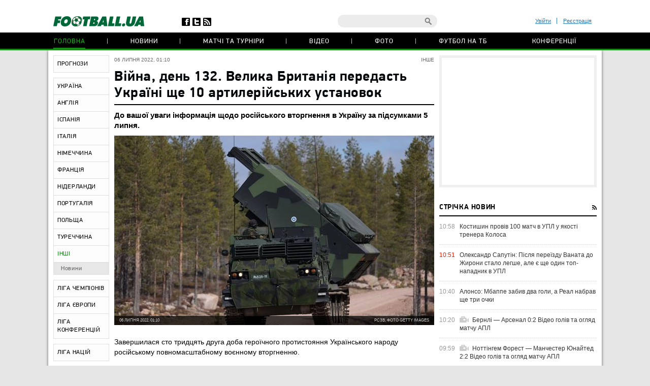

--- FILE ---
content_type: text/html; charset=utf-8
request_url: https://football.ua/countrieselse/482076-vijna-den-132-velika-britaniya-peredast-ukrayini-she-10-artilerijskih-ustanovok.html
body_size: 28968
content:


<!DOCTYPE html>
<html>
<head>
    <meta http-equiv="Content-Type" content="text/html; charset=utf-8" />
    <link rel="icon" href="/images/football.ico" type="image/x-icon" />
    <!-- canonical -->
    <link rel="canonical"
          href="https://football.ua/countrieselse/482076-vijna-den-132-velika-britaniya-peredast-ukrayini-she-10-artilerijskih-ustanovok.html" />
    <title>Війна, день 132. Велика Британія передасть Україні ще 10 артилерійських установок &mdash; football.ua</title>


    <meta name="description" content="До вашої уваги інформація щодо російського вторгнення в Україну за підсумками 5 липня." />

    <meta property="og:url" content="https://football.ua/countrieselse/482076-vijna-den-132-velika-britaniya-peredast-ukrayini-she-10-artilerijskih-ustanovok.html" />

    <meta property="og:image" content="https://images.football.ua/i/news/570x380/482/482076.jpg" />

    <meta property="og:title" content="Війна, день 132. Велика Британія передасть Україні ще 10 артилерійських установок" />

    <meta property="og:description" content="До вашої уваги інформація щодо російського вторгнення в Україну за підсумками 5 липня." />

    <link rel="amphtml" href="https://football.ua/amp-page/countrieselse/482076-vijna-den-132-velika-britaniya-peredast-ukrayini-she-10-artilerijskih-ustanovok.html" />  

    <link rel="stylesheet" type="text/css" href="https://football.ua/tpl/football/css/main.css?v=20250910-52" />
    <link rel="stylesheet" type="text/css" href="https://football.ua/tpl/football/css/dev.css?v=20250910-11" />

    <script type="text/javascript">
        window.P_ID = 'f181';
        var Domain = {};
        (function () {
            Domain.Service = 'https://services.football.ua';
            Domain.Auth = 'https://services.football.ua';
            Domain.Comment = 'https://services.football.ua';
            Domain.Static = 'https://football.ua';
            Domain.Image = 'https://images.football.ua';
            Domain.Cookie = '.football.ua';
            Domain.MSLDomain = 'https://services.football.ua';
        })();
        var Main = {};
        Main.SearchParam = '%7bsearchKey%7d';
        Main.SearchLink = 'https://football.ua/default.aspx?menu_id=search&search=%7bsearchKey%7d';
    </script>

<!--[if lte IE 8]>
    <meta http-equiv="X-UA-Compatible" content="IE=8" />
    <link rel="stylesheet" type="text/css" href="https://football.ua/tpl/football/css/ie.css?v=20130116" />
    <script type="text/javascript" src="https://football.ua/tpl/football/js/html5shiv.js"></script>
<![endif]-->

    <script type="text/javascript" src="https://football.ua/tpl/football/js/lib.js?v=20230216"></script>
    <script type="text/javascript" src="https://football.ua/tpl/football/js/plugins.js?v=20130130"></script>
    <script type="text/javascript" src="https://football.ua/tpl/football/js/main.js?v=20231012-42"></script>
    <script type="text/javascript" src="https://football.ua/js/jq/jquery.tmpl.js"></script>
    <script type="text/javascript" src="https://football.ua/js/jq/jquery.jsonp-2.4.0.min.js"></script>
    <script type="text/javascript" src="https://football.ua/js/Main.js?v=20200312"></script>
    
    <script type="text/javascript">
        if (isMacLike) {
            document.write('<link rel="stylesheet" href="https://football.ua/tpl/football/css/mac-fonts.css?v=20130120" type="text/css" />');
        }
    </script>
    
    <script id="LoginUser" type="text/x-jquery-tmpl">
{{if $data.UserName != null}} 
	<li><a href="${$data.LinkProfile}" class="user-name" >${$data.UserName}</a></li>
    <li><a href="#" onclick="Login.Logout(); return false;"> Вихід </a></li> 
{{else}}
    <li><a href="#" id="enter-link">Увійти</a></li>
    <li><a href="#" id="reg-link">Реєстрація</a></li>
{{/if}} 
</script><script id="CommentTmpl" type="text/x-jquery-tmpl">
    <article id="comment_${$item.Prefix}${$data.Id}" class="comment-item">
        <p class="date">${Main.GetVerbalDateTime($data.DateCreated)}<a href="#comment_${$data.Id}" class="num">#</a></p>
        <a href="${ModComment.GetProfileLink($data.UserId)}">
            <img src="${ModComment.GetUserAvatar($data.PhotoFilename)}" alt="" class="avatar" />
        </a>
        <i class="status {{if ModComment.IsUserOnline($data.UserDateLastActivity, $item.DateTimeNow)}} online {{else}} offline {{/if}}"></i>
        <div class="user">
            <a href="${ModComment.GetProfileLink($data.UserId)}" class="name">${$data.UserName}</a>
            <span>${ModComment.GetUserOnSite($data.UserDateCreated, $item.DateTimeNow)}</span>
        </div>
        {{if $data.Quotes != null && $data.Quotes.length > 0}}
            {{each $data.Quotes}}
            <div class="quoted">
            {{/each}}
            {{each $data.Quotes}}
                <div><a href="${ModComment.GetProfileLink($value.UserId)}">${$value.UserName}</a></div>
                {{html $value.Text}}
            </div>
            {{/each}}
        {{/if}}
        <p class="comment-text">{{html $data.Text}}</p>
        <a href="#" class="like
            {{if !$item.UserIsLoginned}} 
                inactive" onclick="return false;"
            {{else}} 
                {{if $data.IsRatedByCurrentUser }} 
                    active" onclick="return false;"
                {{else}}
                    " onclick="ModComment.Like('${$data.Id}', this); return false;"
                {{/if}}
            {{/if}}></a>
        <div class="like-counter">${$data.Rate}</div>
        {{if $item.UserIsCanComment}}
            <a href="#" class="answer" onclick="ModComment.CommentReply('${$data.Id}', 'comment_${$item.Prefix}${$data.Id}'); return false;">Відповісти цитуючи</a>
        {{/if}}
        {{if $item.UserIsBanAllowed}}
            <div class="admin-buttons">
                <button class="delete" onclick="ModComment.Remove('${$data.Id}', this); return false;"></button>
                <button class="ban" href="#" onclick="ModComment.Ban('${$data.Id}'); return false;"></button>
            </div>
        {{/if}}
    </article>
</script><script id="CommentsTmpl" type="text/x-jquery-tmpl">
{{if $data.PageComments != null || $data.PagerIsShow}}
    <section class="comments">
        <h3 class="feed-header green">Коментарі (${$data.TotalCount})</h3>
        <a href="#" class="hide-comments" {{if $data.IsHideComments}}style="display:none;"{{/if}}>Приховати коментарі</a>
    <div class="comment-wrap" {{if $data.IsHideComments}}style="display:none;"{{/if}}>
        <ul class="comment-display">
            <li>Відображати коментарі:</li>
            <li><a href="#" onclick="ModComment.ChangeSort(ModComment.SortType.Desc); return false;">нові зверху</a></li>
            <li><a href="#" onclick="ModComment.ChangeSort(ModComment.SortType.Asc); return false;">нові внизу</a></li>
            <li><a href="#" onclick="ModComment.ChangeSort(ModComment.SortType.Rate); return false;">за рейтингом</a></li>
        </ul>
        <div class="ajaxLoaderBig"></div>
    {{if $data.PageComments != null}}
        <div class="comments-block">
            <a name="page${$data.PagerCurrent + 1}" id="page${$data.PagerCurrent + 1}"></a>

        {{if $data.UserIsCanComment}}
            <article id="addCommentQuote" class="add-comment add-quoted" style="display:none;">
                <p class="remain">Залишилось <span class="textCountLeft">${ModComment.MaxLength} ${Main.NounForm(ModComment.MaxLength, 'символ', 'символи', 'символів')}</span></p>
                <p class="quoted-answer">Відповідь цитатою</p>
                <textarea id="CommentTextQuote" class="comment-textarea" placeholder="Напишіть свій коментар." maxlength="${ModComment.MaxLength}"
                        onkeypress="ModComment.OnKeyDown(this, event);" onkeyup="ModComment.OnKeyUp(this, event)"></textarea>
                <div class="submit-block">
                    <label>
                        <input type="checkbox" id="chkIsNotifyQuote" />
                        <span>Сповіщати про відповіді</span>
                    </label>
                    <button class="answer" onclick="ModComment.AddCommentQuote(this); return false;">додати</button>
                    <button class="loader" onclick="return false;"></button>
                    <input id="hdnQuoteId" type="hidden" value="" />
                </div>
            </article>
        {{/if}}

        {{if $data.TopComments != null }}
            <h4 class="best-header">лучшие комментарии</h4>
            <div class="best">
                {{tmpl($data.TopComments, {
                    last: $data.TopComments[$data.TopComments.length - 1],
                    DateTimeNow: $data.Now,
                    UserIsLoginned: $data.UserIsLoginned,
                    UserIsComplainAllowed: $data.UserIsComplainAllowed,
                    UserIsBanAllowed: $data.UserIsBanAllowed,
                    UserIsCanComment: $data.UserIsCanComment,
                    Prefix: 'top_' }) "#CommentTmpl"}}
            </div>
        {{/if}}

            {{tmpl($data.PageComments, {
                last: $data.PageComments[$data.PageComments.length - 1],
                DateTimeNow: $data.Now,
                UserIsLoginned: $data.UserIsLoginned,
                UserIsComplainAllowed: $data.UserIsComplainAllowed,
                UserIsBanAllowed: $data.UserIsBanAllowed,
                UserIsCanComment: $data.UserIsCanComment,
                Prefix: '' }) "#CommentTmpl"}}
        </div>
    {{/if}}
    {{if $data.PagerIsShow > 0}}
        <div class="paginator-holder">
            <a href="#" class="page-prev" onclick="ModComment.ChangePage(${$data.PagerCurrent - 1}); return false;"></a>
            <div id="commentsPaginator" class="paginator"></div>
            <input type="text" class="page-input" />
            <a href="#" class="page-next" onclick="ModComment.ChangePage(${$data.PagerCurrent + 1}); return false;"></a>
        </div>
    {{/if}}
    </div>
        <div class="show-comments" {{if $data.IsHideComments}}style="display:block;"{{/if}}>развернуть<span></span></div>
    </section>
{{/if}}

{{if $data.UserIsCanComment }}
    {{if $data.PageComments != null || $data.PagerIsShow}}
    <div class="separator"></div>
    {{/if}}
    <section class="add-comment">
        <h3 class="feed-header">Додати коментар</h3>
        <img alt="${$data.UserName}" src="${ModComment.GetUserAvatar($data.UserPhotoFilename)}" class="avatar" />
        <p class="symbols">Залишилось <span class="textCountLeft">${ModComment.MaxLength} ${Main.NounForm(ModComment.MaxLength, 'символ', 'символа', 'символів')}</span></p>
        <p class="name"><a href="#" onclick="return false;">${$data.UserName}</a></p>
        <textarea class="comment-textarea" id="CommentText" placeholder="Напишіть свій коментар." maxlength="${ModComment.MaxLength}"
            onkeypress="ModComment.OnKeyDown(this, event);" onkeyup="ModComment.OnKeyUp(this, event)"></textarea>
        <div class="submit-block">
            <label>
                <input type="checkbox" id="chkIsNotify" />
                <span>Сповіщати про відповіді</span>
            </label>
            <button class="answer" onclick="ModComment.AddComment(this); return false;">додати</button>
            <button class="loader" onclick="return false;"></button>
        </div>
    </section>
{{/if}}
</script><script id="PeopleStatSummaryTmpl" type="text/x-jquery-tmpl">
<table class="statistic-table">
<thead>
    <tr>
        <th class="flag"></th>
        <th class="name"><span>игрок</span></th>
        <th class="games" title="сыгранные игры"><span>и</span></th>
        <th class="goals" title="забитые голы (пен.)"><span>г</span></th>
        <th class="passes" title="голевые пасы"><span>п</span></th>
        <th class="goal-pass" title="гол+пас"><span>г+п</span></th>
        <th class="yellow-card" title="желтые карточки"><span>жк</span></th>
        <th class="red-card" title="красные карточки"><span>кк</span></th>
        <th class="score" title="средняя оценка"><span>оценка</span></th>
    </tr>
</thead>
<tbody>
{{each $data.Stat}}
    <tr>
        <td class="flag">
    {{if $value.CountryImage != ''}}
            <img src="${$value.CountryImage}" alt="${$value.CountryName}" />
    {{/if}}
        </td>
        <td class="name">
            <a href="${$value.PeopleLink}" target="_blank" title="${$value.LastName} ${$value.FirstName}">${$value.FirstName} ${$value.LastName}</a>
        </td>
        <td class="games {{if $value.GameCount == 0}}zero{{/if}}">${$value.GameCount}</td>
        <td class="goals {{if $value.GoalCount == 0}}zero{{/if}}"><span data-sort="${($value.GoalCount * 100) - $value.PenaltyCount}">${$value.GoalCount}{{if $value.PenaltyCount > 0}} <i>(${$value.PenaltyCount})</i>{{/if}}</span></td>
        <td class="passes {{if $value.GoalPass == 0}}zero{{/if}}">${$value.GoalPass}</td>
        <td class="goal-pass {{if $value.GoalPassGoal == 0}}zero{{/if}}">${$value.GoalPassGoal}</td>
        <td class="yellow-card {{if $value.YellowCard == 0}}zero{{/if}}">${$value.YellowCard}</td>
        <td class="red-card {{if $value.RedCard == 0}}zero{{/if}}">${$value.RedCard}</td>
        <td class="score">${$value.Rating}</td>
    </tr>
{{/each}}
</tbody>
</table>
</script><script id="GameBlockMainTmpl" type="text/x-jquery-tmpl">
<div class="slide" data-date="${$data.ViewDate}">
    <table class="feed-table">
    {{each $data.GameList}}
        {{if $value.IsNewTitle == true}}
        <tr>
            <th colspan="4">
                <p class="match-header">${$value.ChampName}</p>
                <p>${$value.Date} ${$value.TourName}</p>
            </th>
        </tr>
        {{/if}}
        <tr id="g_${$value.GameId}">
            <td class="time">${$value.Time}</td>
            <td class="left-team"><a href="${$value.Team1Link}">${$value.Name1}</a></td>
            <td class="score ${$value.CssClass}">
                <a href="${$value.MatchLink}">
                    ${$value.TeamScore1}:${$value.TeamScore2}
                </a>
            </td>
            <td class="right-team"><a href="${$value.Team2Link}">${$value.Name2}</a></td>
        </tr>
    {{/each}}
    </table>
</div>
</script>

<script id="NewsVoteTmpl" type="text/x-jquery-tmpl">
<div class="interview question {{if $data.NewsVoteType == 2}}rating{{/if}}" id="NewsVote${$data.Id}">
{{if $data.IsShowName}}
    <h4 class="question">${$data.Name}</h4>
{{/if}}
{{if $data.IsVotingAllowed}}
    <ul class="answer-list answers" id="NewsVoteAnswers${$data.Id}">
    {{if $data.IsShowButtons}}
        <li class="vote-links">
        {{each $data.Answers}}
            <a href="#" class="vote" onclick="ModOpenNews.NewsVote(${$data.Id}, ${$value.Id}); return false;">${$value.Name}</a>
        {{/each}}
        </li>
    {{else}}
        {{each $data.Answers}}
        <li>
            <label>
                <input type="radio" name="NewsVote${$data.Id}" value="${$value.Id}"/>
                <i></i>
                <span>${$value.Name}</span>
            </label>
        </li> 
        {{/each}}
        <li class="vote-links">   
            <input type="button" class="vote" value="Проголосувати" onclick="ModOpenNews.NewsVote(${$data.Id}, $('input[name=NewsVote${$data.Id}]:checked').val()); return false;">
        </li>    
    {{/if}}
    </ul>
{{/if}}
    <ul class="answer-list" id="NewsVoteResult${$data.Id}">
    {{if $data.NewsVoteType == 1}}
        {{each $data.Answers}}
            <li id="NewsVoteAnswer${$value.Id}">
                <p class="sum">
                    (${$value.CountVotes}) 
                    <span>
                        {{if $value.CountVotes}}${Math.round($value.CountVotes / $data.CountVotes * 1000) / 10}{{else}}0{{/if}}%
                    </span>
                </p>
                <p class="answer">${$value.Name}</p>
                <div class="percent" style="width:{{if $value.CountVotes}}${Math.round($value.CountVotes / $data.CountVotes * 1000) / 10}%{{else}}0{{/if}};"></div>
            </li>
        {{/each}}
    {{/if}}
    {{if $data.NewsVoteType == 2}}
        ${( $data.RatingSumm = 0 ), ''}
        {{each $data.Answers}}
            {{if !(isNaN(parseInt($value.Name)))}}
                ${( $data.RatingSumm += $value.CountVotes * parseInt($value.Name) ), ''}
            {{/if}}
        {{/each}}

        <li class="vote-links">
        {{each $data.Answers}}
            <span class="rate">${$value.Name}</span>
        {{/each}}
        </li>
        <li>
            <p class="sum">
                <span>
                    {{if $data.RatingSumm}}${Math.round($data.RatingSumm / 4 / $data.CountVotes * 100) / 100}{{else}}0{{/if}}
                </span>
            </p>
            <p class="answer">Середній бал</p>
            <div class="percent" style="width:{{if $data.RatingSumm}}${Math.round($data.RatingSumm / 4 / $data.CountVotes * 100) / 10}%{{else}}0{{/if}};"></div>
        </li>
    {{/if}}
    </ul>
</div>
</script><script id="PeopleStatTmpl" type="text/x-jquery-tmpl">
<table class="player-statistic-table" id="playerStatistic">
<thead>
    <tr>
		<th class="tour"><span>тур</span></th>
		<th class="logo"></th>
		<th></th>
		<th class="enemy"><span>Суперник</span></th>
		<th class="score"><span>рахунок</span></th>
        <th class="main" title="вихід в основі"><span>о</span></th>
        <th class="change" title="вихід на заміну"><span>з</span></th>
        <th class="games" title="зіграні хвилини"><span>хв</span></th>
        <th class="goals" title="забиті голи (пен.)"><span>г</span></th>
        <th class="goal-pass" title="гольові паси"><span>п</span></th>
		<th class="goal-plus-pass" title="гол+пас"><span>г+п</span></th>
        <th class="yellow-card" title="жовті картки"><span>жк</span></th>
        <th class="red-card" title="червоні картки"><span>чк</span></th>
        <th class="points" title="оцінка"><span>оцінка</span></th>
    </tr>
</thead>
<tbody>
{{each $data.Stat}}
    <tr>
		<td class="tour"><span data-sort="${$value.TourId}">${$value.TourName}</span></td>
		<td class="logo">
    {{if $value.CompetitorImage != null}}
            <a href="${$value.CompetitorTeamLink}" title="${$value.CompetitorName}">
				<img src="${$value.CompetitorImage}"
                    alt="${$value.CompetitorName}" />
            </a>
    {{/if}}
        </td>
        <td class="role">
    {{if $value.SeasonTeamId == $value.SeasonTeamId1}}
            д
    {{else $value.SeasonTeamId == $value.SeasonTeamId2}}
            г 
    {{/if}}
        </td>
        <td class="enemy">
            <a href="${$value.GameLink}">${$value.CompetitorName}</a>
        </td>
        <td class="score">
            <span data-sort="${$value.CurrentTeamScore + $value.CurrentTeamScoreDifference}">
                ${$value.TeamScore1}:${$value.TeamScore2}
            </span>
        </td>
        <td class="main">
    {{if $value.Lineup == true }}
            <i data-sort="1"></i>
    {{/if}}
        </td>
        <td class="change">
    {{if $value.Lineup == false }}
            <i data-sort="1"></i>
    {{/if}}
        </td>
        <td class="games">${$value.PlayedMinutes}</td>
        <td class="goals {{if $value.TotalGoals == 0}} zero{{/if}}" >
    {{if $value.TotalGoals != 0}}
                <span data-sort="${ $value.TotalGoals * 100 - $value.PenaltyCount}">
                    ${$value.TotalGoals}
        {{if $value.PenaltyCount > 0}}
                    <i>(${$value.PenaltyCount})</i>
        {{/if}}
                </span>
    {{else}}            
                ${$value.TotalGoals}                    
    {{/if}}             
        </td>
        <td class="goal-pass {{if $value.GoalPass == 0}}zero{{/if}}">${$value.GoalPass}</td>
        <td class="goal-plus-pass {{if $value.GoalPassGoalStat == 0}}zero{{/if}}">${$value.GoalPassGoalStat}</td>
        <td class="yellow-card">
    {{if $value.YellowCard > 0}}
            <i data-sort="${$value.YellowCard}"{{if $value.YellowCard > 1}} class="two"{{/if}}></i>
    {{/if}}
        </td>
        <td class="red-card">
    {{if $value.RedCard == true}}
            <i data-sort="1"></i>
    {{/if}}
        </td>
        <td class="points">
    {{if $value.Rating != null}}
            ${$value.Rating.toFixed(1)}
    {{/if}}
        </td>
    </tr>
{{/each}}
</tbody>
</table>
<table class="player-statistic-table player-statistic-result">
    <thead>
        <tr>
            <td class="tour"></td>
            <td class="enemy" colspan="4">Всего</td>
            <td class="main {{if $data.StatTotals.LineupCount == 0}}zero{{/if}}">${$data.StatTotals.LineupCount}</td>
            <td class="change {{if $data.StatTotals.SubstitutionCount == 0}}zero{{/if}}">${$data.StatTotals.SubstitutionCount}</td>
            <td class="games">{{if $data.StatTotals.PlayedMinutes > 0}}${$data.StatTotals.PlayedMinutes}{{/if}}</td>
            <td class="goals {{if ($data.StatTotals.GoalCount + $data.StatTotals.PenaltyCount) == 0}}zero{{/if}}">
                ${$data.StatTotals.GoalCount + $data.StatTotals.PenaltyCount}
{{if $data.StatTotals.PenaltyCount > 0}}
                <span>(${$data.StatTotals.PenaltyCount})</span>
{{/if}}
            </td>
            <td class="goal-pass {{if $data.StatTotals.GoalPass == 0}}zero{{/if}}>">${$data.StatTotals.GoalPass}</td>
            <td class="goal-plus-pass {{if $data.StatTotals.GoalPassGoal == 0}}zero{{/if}}">${$data.StatTotals.GoalPassGoal}</td>
            <td class="yellow-card {{if $data.StatTotals.YellowCard == 0}}zero{{/if}}">${$data.StatTotals.YellowCard}</td>
            <td class="red-card {{if $data.StatTotals.RedCard == 0}}zero{{/if}}">${$data.StatTotals.RedCard}</td>
            <td class="points">{{if $data.StatTotals.GameWithRating > 0}}${($data.StatTotals.Rating / $data.StatTotals.GameWithRating).toFixed(1)}{{/if}}</td>
        </tr>
    </thead>
</table>
</script><script id="NewsLineupTmpl" type="text/x-jquery-tmpl">
<h3 class="feed-header">{{if $data.Title != null}}${$data.Title}{{else}}Cоставы команд{{/if}}</h3>
{{if $data.IsTeams}}
    <div class="teams">
        <div class="left-team">
    {{if $data.Team1Image != null}}
            <a href="${$data.Team1Url}">
                <img src="${$data.Team1Image}" alt="${$data.Team1Name}"/>
            </a>
    {{/if}}
            <h4><a href="${$data.Team1Url}" class="name">${$data.Team1Name}</a></h4>
        </div>
        <div class="right-team">
            <h4><a href="${$data.Team2Url}" class="name">${$data.Team2Name}</a></h4>
    {{if $data.Team2Image != null}}
            <a href="${$data.Team2Url}">
                <img src="${$data.Team2Image}" alt="${$data.Team2Name}"/>
            </a>
    {{/if}}
        </div>
	</div>
{{/if}}
<div class="match-map {{if !$data.IsTeams}} players-line-up{{/if}}" >
{{each $data.Peoples}}
    {{if $data.IsTeams}}
        <div class="{{if $value.TeamId == $data.Team1Id}}red{{else}}blue{{/if}}" style="top:${$value.PositionTop}%; left:${$value.PositionLeft}%;">
            <a href="${$value.Url}">
                <span {{if $value.GameNumber == ""}}style="width:26px;height:14px"{{/if}}>${$value.GameNumber}</span>
            </a>
            <i>${$value.Name}</i>
        </div>
    {{else}}
        <div style="top:${$value.PositionTop}%; left:${$value.PositionLeft}%;">
            <a href="${$value.Url}">
                <span>
                    <img src="${$value.TeamImage}" alt="${$value.TeamName}">
                </span>
            </a>
            <i>${$value.Name}</i>
        </div>
    {{/if}} 
{{/each}}
</div>
</script><link rel="alternate" type="application/rss+xml" title="Football.ua : стрічка новин" href="https://football.ua/rss2.ashx" />


<!-- Google tag (gtag.js) -->
<script async src="https://www.googletagmanager.com/gtag/js?id=G-YVMG2P8BM2"></script>
<script>
  window.dataLayer = window.dataLayer || [];
  function gtag(){dataLayer.push(arguments);}
  gtag('js', new Date());

  gtag('config', 'G-YVMG2P8BM2');
</script>


    
</head>
<body>
    

    <div id="UserNotification"></div>
    <script type="text/javascript">
        UserNotificationDiv = $('#UserNotification');
        UserNotificationInit();
    
    </script>

    <div id="wrapper">

    <form name="aspnetForm" method="post" action="/countrieselse/482076-vijna-den-132-velika-britaniya-peredast-ukrayini-she-10-artilerijskih-ustanovok.html" id="aspnetForm">
<div>
<input type="hidden" name="__VIEWSTATE" id="__VIEWSTATE" value="/wEPDwUENTM4MWRkb6WcLDPXcf5KUJ5ed8H/Z6j06Z70AtzM0XP3bg04HNU=" />
</div>

<div>

	<input type="hidden" name="__VIEWSTATEGENERATOR" id="__VIEWSTATEGENERATOR" value="CA0B0334" />
</div>
        <script type="text/javascript">
        //<![CDATA[
            if (theForm == null || theForm == undefined) {
                var theForm = document.forms['aspnetForm'];
                if (!theForm) {
                    theForm = document.aspnetForm;
                }
                function __doPostBack() {
                    if (!theForm.onsubmit || (theForm.onsubmit() != false)) {
                        theForm.submit();
                    }
                }
            }
        //]]>
        </script>

        <header>
        <div class="header-wrap">
            <div id="ctl00_topBanner" class="top-banner"></div>
            <div class="header-top wrapper">
                <div class="header-left">
                    <a href="https://football.ua/"><img src="https://football.ua/tpl/football/img/header/logo.png" alt="football.ua" /></a>
                    <ul class="header-social">
                        <li class="fb"><a href="https://www.facebook.com/football.ua" target="_blank"></a></li>
                        <li class="twitter"><a href="https://x.com/foot_ua/" target="_blank"></a></li>
                        <li class="rss"><a href="//football.ua/rss2.ashx" target="_blank"></a></li>
                    </ul> <!--header-social-->
                </div>
                <div class="header-right">
                    
<ul class="enter registerArea">
	<li><a id="enter-link" href="#">Увійти</a></li>
	<li><a id="reg-link" href="#">Реєстрація</a></li>
</ul>
<script src='https://www.google.com/recaptcha/api.js'></script>
<script src="https://football.ua/mod/Login/Login.js?v=20180810" type="text/javascript"></script>

<script type="text/javascript">
Login.MinRequiredPasswordLength = 4;
Login.AgreementLink = 'https://football.ua/profile/agreement/';
Login.SiteName = 'football.ua'; 
</script> 

<!--popups-->  
	<div class="popup enter-popup pseudologin useractionpopup" title="ВХІД НА САЙТ" id="loginblock" style="display:none;">
		<div class="popup-content"> 
			<div class="edit-form" id="logincontent">
				<label class="label">
					<div>E-mail:</div>
					<input class="form-input"   type="email" id="loginemail"  tabindex="1" onkeydown="Login.CtrlEnter(event, this, false);" placeholder="Вкажіть E-mail" />
				</label>
				<label class="label">
					<div>Пароль:</div>
					<input id="loginpassword"   tabindex="2" onkeydown="Login.CtrlEnter(event, this, false);" class="form-input" type="password" placeholder="Вкажіть пароль" />
				</label>
				<a href="#" id="forgot-link" class="remind">Забули пароль?</a>
                <p class="error">&nbsp;</p>
			</div> 
		</div>
		<div class="ui-dialog-buttonpane">
			<label class="label remember">
				<input id="chRemember" type="checkbox" />
				<span>Запам'ятати мене</span>
			</label>
			<button class="submit" onclick="Login.Autorization(); return false;" tabindex="3">Вхід</button>
		</div>
        
	</div> <!--enter-popup--> 

	<div class="popup  enter-popup registration-popup pseudoregister useractionpopup" title="РЕЄСТРАЦІЯ НА САЙТІ" id="register" style="display:none;"> 
		<div class="registration-info">
			<h3>Переваги реєстрації на football.ua:</h3>
			<ul>
				<li>Спілкування з тисячами футбольних уболівальників</li>
				<li>Участь у спортивних іграх (фентезі, прогнозисти) та можливість виграти призи</li>
				<li>Спілкування з журналістами football.ua у конференціях</li>
				<li>Можливість отримати e-mail на домені @football.ua</li>
			</ul>
			<div class="icon"></div>
		</div>

        <div class="popup-content"> 
			<div class="edit-form input-area"  id="registercontent">
				<label class="label">
					<div>E-mail:</div>
					<input class="form-input"   id="login" placeholder="логін@пошта.ком" onkeydown="Login.ValidateNewUser(1,event);" tabindex="1" onblur="Login.ValidEmail();" type="email" placeholder="Вкажіть E-mail" />
				</label>
				<label class="label">
					<div>Логин:</div>
					<input class="form-input"   type="text" placeholder="Вкажіть логін" id="username" onkeydown="Login.ValidateNewUser(2,event);" tabindex="1" onblur="Login.ValidName();" />
				</label>
				<label class="label">
					<div>Пароль:</div>
					<input class="form-input"   id="password1" onkeydown="Login.ValidateNewUser(3,event);" tabindex="2" onblur="Login.ValidPassword(1);" type="password" placeholder="Пароль" />
				</label>
				<label class="label">
					<div>Повторіть пароль:</div>
					<input class="form-input"   type="password" placeholder="Повторіть пароль" id="password2" tabindex="3" onblur="Login.ValidPassword(2);" onkeydown="Login.ValidateNewUser(4,event);" />
				</label>
                <p class="error">&nbsp;</p>
			</div>                
            <div class="g-recaptcha" data-sitekey="6Lftc2gUAAAAAGjG5_XH7yQ8aJYcku1vmqPTSXJ6"></div>
		</div>
		<div class="ui-dialog-buttonpane">
			<label class="label agree">
				<input type="checkbox" onclick="Login.Checkbox(this)" id="agreement" />
				<span>я підтверджую <a target="_blank" href="https://football.ua/profile/agreement/">Угода про конфіденційність</a></span>
			</label>
			<button class="submit" onclick="Login.Register(); return false;" tabindex="4">зареєструватися</button>
		</div>
		<a href="#" class="already-registred" id="login-show" >Я вже зареєстрований, впустіть!</a>
	</div> <!--registration-popup-->

    <div class="popup enter-popup password useractionpopup" title="ВІДНОВЛЕННЯ ПАРОЛЮ" id="recovery" style="display:none;">
			<div class="popup-content" id="recoverycontent"> 
				<div class="edit-form" >
					<label class="label">
						<div>Введіть адресу вашої електронної пошти</div>
						<input class="form-input" type="email" id="recoveryemail" placeholder="Укажите E-mail" />
					</label> 
				</div> 
			</div>
			<div class="ui-dialog-buttonpane"> 
				<button class="submit" onclick="Login.Recovery();">підтвердити</button>
			</div>
		</div>


	<!--popups--> 
                    <div class="header-search">
                        <input type="text" id="searchInput" value="" />
                        <a href="#" class="search-button" id="searchInputButton" onclick="Main.Search(); return false;"></a>
                    </div> <!--search-->
                </div>
            </div> <!--wrapper-->
            <nav class="header-nav"> 
                
 
<ul>
 
    <li>
    
        <a href="https://football.ua/" 
            style="" class="active ">Головна </a>
    
    </li>
 
    <li>
    
        <a href="https://football.ua/newsarc/" 
            style="" class=" ">Новини </a>
    
    </li>
 
    <li>
    
        <a href="https://football.ua/scoreboard/" 
            style="" class=" ">Матчі та турніри </a>
    
    </li>
 
    <li>
    
        <a href="https://football.ua/video/" 
            style="" class=" ">Відео </a>
    
    </li>
 
    <li>
    
        <a href="https://football.ua/galleries/" 
            style="" class=" ">Фото </a>
    
    </li>
 
    <li>
    
        <a href="https://football.ua/tvschedule/" 
            style="" class=" ">Футбол на ТБ </a>
    
    </li>
 
    <li>
    
        <a href="https://football.ua/conferences/" 
            style="" class=" ">Конференції </a>
    
    </li>
 
</ul>     
            </nav>
        </div>
        </header>

        <section class="page">
            
            
            <menu id="ctl00_menu" class="left-menu">
    <li class="">
    
        <a href="https://football.ua/tips.html" 
            style="" class="">ПРОГНОЗИ</a>
    
    </li>
    
    <li class="menu-separator"></li>
    
    <li class="">
    
        <a href="https://football.ua/ukraine.html" 
            style="" class="">УКРАЇНА</a>
    
    </li>
    
    <li class="">
    
        <a href="https://football.ua/england.html" 
            style="" class="">АНГЛІЯ</a>
    
    </li>
    
    <li class="">
    
        <a href="https://football.ua/spain.html" 
            style="" class="">ІСПАНІЯ</a>
    
    </li>
    
    <li class="">
    
        <a href="https://football.ua/italy.html" 
            style="" class="">ІТАЛІЯ</a>
    
    </li>
    
    <li class="">
    
        <a href="https://football.ua/germany.html" 
            style="" class="">НІМЕЧЧИНА</a>
    
    </li>
    
    <li class="">
    
        <a href="https://football.ua/france.html" 
            style="" class="">ФРАНЦІЯ</a>
    
    </li>
    
    <li class="">
    
        <a href="https://football.ua/netherlands.html" 
            style="" class="">НІДЕРЛАНДИ</a>
    
    </li>
    
    <li class="">
    
        <a href="https://football.ua/portugal.html" 
            style="" class="">ПОРТУГАЛІЯ</a>
    
    </li>
    
    <li class="">
    
        <a href="https://football.ua/poland.html" 
            style="" class="">ПОЛЬЩА</a>
    
    </li>
    
    <li class="">
    
        <a href="https://football.ua/turkey.html" 
            style="" class="">ТУРЕЧЧИНА</a>
    
    </li>
    
    <li class="active">
    
        <a href="https://football.ua/countrieselse.html" 
            style="" class="">ІНШІ</a>
    
        <ul class="inner-list">
        
            <li class="selected "
                style="">
                <a href="https://football.ua/countrieselse.html" >Новини</a>
            </li>
        
        </ul>
    
    </li>
    
    <li class="menu-separator"></li>
    
    <li class="">
    
        <a href="https://football.ua/champions.html" 
            style="" class="">ЛІГА ЧЕМПІОНІВ</a>
    
    </li>
    
    <li class="">
    
        <a href="https://football.ua/uefa.html" 
            style="" class="">ЛІГА ЄВРОПИ</a>
    
    </li>
    
    <li class="">
    
        <a href="https://football.ua/conferenceleague.html" 
            style="" class="">ЛІГА КОНФЕРЕНЦІЙ</a>
    
    </li>
    
    <li class="menu-separator"></li>
    
    <li class="">
    
        <a href="https://football.ua/nationsleague.html" 
            style="" class="">ЛІГА НАЦІЙ </a>
    
    </li>
    
    <li class="menu-separator"></li>
    
    <li class="">
    
        <a href="https://football.ua/futsal.html" 
            style="" class="">ФУТЗАЛ</a>
    
    </li>
    
    <li class="menu-separator"></li>
    
    <li class="">
    
        <a href="https://football.ua/fiction.html" 
            style="" class="">ЧТИВО</a>
    
    </li>
    
    <li class="menu-separator"></li>
    
    <li class="">
    
        <a href="https://football.ua/worldcup.html" 
            style="" class="">ЧЕМПІОНАТ СВІТУ</a>
    
    </li>
    
    <li class="menu-separator"></li>
    
    <li class="">
    
        <a href="https://football.ua/euro.html" 
            style="" class="">ЄВРО-2024</a>
    
    </li>
    
    <li class="menu-separator"></li>
    
    <li class="">
    
        <a href="https://football.ua/footballtest.html" 
            style="" class="">ТЕСТИ</a>
    
    </li>
    
    <li class="menu-separator"></li>
    
    <li class="">
    
        <a href="https://football.ua/life-principles.html" 
            style="" class="">ПРАВИЛА ЖИТТЯ</a>
    
    </li>
    
    <li class="menu-separator"></li>
    
    <li class="">
    
        <a href="https://football.ua/bet-casino.html" 
            style="" class="">НОВИНИ КАЗИНО</a>
    
    </li>
    
    <li class="menu-separator"></li>
    
    <li class="">
    
        <a href="https://football.ua/fansector.html" 
            style="" class="">ФАН-СЕКТОР</a>
    
    </li>
    
    <li class="menu-separator"></li>
    </menu>
            <section class="content">
                <a title="Вверх" href="#" id="scroll-top"></a>
                
                <div class="main-left">
                    <div id="ctl00_columnTop" class="col-top">

<script src="https://football.ua/js/amcharts/amcharts.js" type="text/javascript"></script>
<script src="https://football.ua/js/amcharts/serial.js" type="text/javascript"></script>
<script src="https://football.ua/js/jquery.royalslider.min.js" type='text/javascript'></script>
<script type="text/javascript">
var NewsId = 482076;
var NewsVotes = Array();




var NewsLineups = Array();


</script>
<script type="text/javascript" src="https://football.ua/mod/News/OpenNews.js?v=20160525"></script>

<article class="author-article">
    <p class="rubric">Інше</p>
    <p class="date">06 липня 2022, 01:10</p>
    <h1>Війна, день 132. Велика Британія передасть Україні ще 10 артилерійських установок</h1>
    <p class="intro">До вашої уваги інформація щодо російського вторгнення в Україну за підсумками 5 липня.</p>

    <div class="article-photo">
        <img src="https://images.football.ua/i/news/630x373/482/482076.jpg" alt="РСЗВ, фото getty images" />
        <div class="photo-text">
            <span class="author">РСЗВ, фото getty images</span>
            <span class="photo-date">06 липня 2022, 01:10</span>
        </div>
    </div>


    <div class="article-text"><p>Завершилася сто тридцять друга доба героїчного протистояння Українського народу російському повномасштабному воєнному вторгненню.</p>

<div>
<div dir="auto">5 липня по Україні завдано ракетних ударів з акваторії Чорного моря крилатими ракетами морського базування типу &laquo;Калібр&raquo;.</div>
</div>

<div>
<div dir="auto">О 4-й ранку шість із семи ракет знищено зенітними ракетними підрозділами повітряного командування &laquo;Схід&raquo; на Дніпропетровщині.</div>
</div>

<div>
<div dir="auto">Близько 20.00 години, в бій вступає повітряне командування &laquo;Захід&raquo; Повітряних Сил. Збито три крилаті ракети ворога. Їх знищують розрахунки зенітного ракетного підрозділу та переносного зенітно-ракетного комплексу, ще одну крилату ракету ліквідовує пілот українського винищувача.</div>
</div>

<div>
<div dir="auto">Тим часом, ударна авіація Повітряних Сил продовжує атакувати ворога на кількох стратегічних напрямках, вражаючи позиції окупантів вогнем з повітря.</div>
</div>

<div>
<div dir="auto">5 липня бомбардувальники та штурмовики Повітряних Сил Збройних Сил України знищують два польові склади боєприпасів, два взводні опорні пункти російських окупантів, до двадцяти одиниць техніки та живу силу ворога.</div>
</div>

<div style="margin-bottom: 25px; font-style: normal; font-variant-ligatures: normal; font-variant-caps: normal; font-weight: 400; font-size: 14px; font-family: Arial, sans-serif;">
<div dir="auto">
<div dir="auto">
<div dir="auto" style="text-align: center;"><img alt="" class="TextPhoto" src="//images.football.ua/i/custom/1024x0/63792/63792662306661.jpg" tabindex="-1" /></div>
</div>
</div>
</div>

<div style="margin-bottom: 25px; font-style: normal; font-variant-ligatures: normal; font-variant-caps: normal; font-weight: 400; font-size: 14px; font-family: Arial, sans-serif;">
<div dir="auto">
<hr />
<h3 style="font-style: normal; font-variant-ligatures: normal; font-variant-caps: normal; font-family: Arial, sans-serif; text-align: center;">Серед новин</h3>

<hr />
<p><strong>📰&nbsp;​</strong>Україна подала заявку на вступ до Організації економічного співробітництва та розвитку</p>

<p><strong style="font-size: 14px;">📰&nbsp;​</strong>Велика Британія передасть Україні ще 10 артилерійських установок.</p>

<p><strong style="font-size: 14px;">📰 </strong>Володимир ​Зеленський доручив міністру оборони, начальнику Генштабу і Головнокомандувачу ЗСУ завтра доповісти всі деталі під час засідання Ставки Верховного Головнокомандувача стосовно рішення про затвердження Порядку отримання дозволів. Я обіцяю народу із цим розібратися.&nbsp;</p>

<p><strong style="font-size: 14px;">📰&nbsp;​</strong>За два місяці роботи ініціатива UNITED24 зібрала 76,8 млн доларів.&nbsp;</p>

<p><strong style="font-size: 14px;">📰&nbsp;​</strong>В Україні вдосконалять механізм усиновлення дітей під час воєнного стану.&nbsp;</p>

<p><strong style="font-size: 14px;">📰&nbsp;​</strong>В Україні зніматимуть документальний фільм про перший місяць війни у 2022 році.&nbsp;</p>

<hr />
<h3 style="font-style: normal; font-variant-ligatures: normal; font-variant-caps: normal; font-family: Arial, sans-serif; text-align: center;">Щодо дій ворога на окремих напрямках</h3>

<hr />
<p style="font-style: normal; font-variant-ligatures: normal; font-variant-caps: normal; font-weight: 400; font-size: 14px; font-family: Arial, sans-serif;">Агресор продовжує завдавати ракетних ударів по військових та цивільних об&rsquo;єктах на території України.</p>

<div dir="auto"><span style="font-family: Arial, sans-serif; font-size: 14px; font-style: normal; font-variant-ligatures: normal; font-variant-caps: normal; font-weight: 400;">🔻&nbsp;</span>На <strong>Волинському та Поліському напрямках</strong> ознак формування наступальних угруповань противника не виявлено, в той же час продовжує зберігатися загроза ракетно-авіаційних ударів з території республіки білорусь. За наявною інформацією, в збройних силах цієї країни проводиться перевірка системи управління та оповіщення.</div>

<div dir="auto">&nbsp;</div>

<div dir="auto"><span style="font-family: Arial, sans-serif; font-size: 14px; font-style: normal; font-variant-ligatures: normal; font-variant-caps: normal; font-weight: 400;">🔻&nbsp;</span>На <strong>Сіверському напрямку </strong>ворог продовжує забезпечувати посилену охорону ділянки українсько-російського кордону. Крім того, ворог обстріляв наші позиції в районі населеного пункту Мхи та завдав авіаудару поблизу Есмані.</div>

<div dir="auto">&nbsp;</div>

<div dir="auto"><span style="font-family: Arial, sans-serif; font-size: 14px; font-style: normal; font-variant-ligatures: normal; font-variant-caps: normal; font-weight: 400;">🔻&nbsp;</span>На <strong>Харківському напрямку</strong> ворог обороняється на раніше захоплених рубежах. Застосовував танки, міномети, ствольну та реактивну артилерію для обстрілів районів населених пунктів Уди, Дементіївка, Нове, Руські Тишки, Циркуни, Кутузівка, Базалівка, Пришиб, Шевелівка та Протопопівка. Вів штурмові дії поблизу Соснівки, успіху не мав, відійшов. Завдав авіаційного удару в районі Харкова.</div>

<div dir="auto">&nbsp;</div>

<div dir="auto"><span style="font-family: Arial, sans-serif; font-size: 14px; font-style: normal; font-variant-ligatures: normal; font-variant-caps: normal; font-weight: 400;">🔻&nbsp;</span>На <strong>Слов&rsquo;янському напрямку</strong> противник намагається покращити тактичне положення своїх підрозділів. Обстріли із артилерії зафіксовано поблизу Дібровного, Долини та Адамівка. Ворожі штурмові дії в районі Краснопілля наші воїни успішно відбили.</div>

<div dir="auto">&nbsp;</div>

<div dir="auto"><span style="font-family: Arial, sans-serif; font-size: 14px; font-style: normal; font-variant-ligatures: normal; font-variant-caps: normal; font-weight: 400;">🔻&nbsp;</span>На <strong>Донецькому напрямку</strong> основні зусилля ворог зосереджує на взятті під контроль дороги Бахмут &ndash; Лисичанськ та спробах оволодіти населеним пунктом Білогорівка.</div>

<div dir="auto">&nbsp;</div>

<div dir="auto"><span style="font-family: Arial, sans-serif; font-size: 14px; font-style: normal; font-variant-ligatures: normal; font-variant-caps: normal; font-weight: 400;">🔻&nbsp;</span>На <strong>Краматорському напрямку </strong>противник обстріляв цивільну інфраструктуру в районах Кривої Луки і Серебрянки. Завдав ракетно-авіаційного удару поблизу Сіверська. Тривають бої в районі Білогорівки.</div>

<div dir="auto">&nbsp;</div>

<div dir="auto"><span style="font-family: Arial, sans-serif; font-size: 14px; font-style: normal; font-variant-ligatures: normal; font-variant-caps: normal; font-weight: 400;">🔻&nbsp;</span>На <strong>Бахмутському напрямку </strong>противник здійснював обстріли наших військ із мінометів, ствольної та реактивної артилерії в районах населених пунктів Кодема, Покровське, Зайцеве, Залізне та Новоселівка.</div>

<div dir="auto">За підтримки артилерії та оперативно-тактичної авіації окупанти вели штурмові дії у районах населених пунктів Спірне та Вершина, бої тривають.</div>

<div dir="auto">&nbsp;</div>

<div dir="auto"><span style="font-family: Arial, sans-serif; font-size: 14px; font-style: normal; font-variant-ligatures: normal; font-variant-caps: normal; font-weight: 400;">🔻&nbsp;</span>На <strong>Авдіївському, Курахівському, Новопавлівському та Запорізькому напрямках </strong>продовжуються артилерійські обстріли по лінії зіткнення. Ворог завдавав авіаційних ударів по позиціях Сил оборони в районі Авдіївки.</div>

<div dir="auto">&nbsp;</div>

<div dir="auto"><span style="font-family: Arial, sans-serif; font-size: 14px; font-style: normal; font-variant-ligatures: normal; font-variant-caps: normal; font-weight: 400;">🔻&nbsp;</span>На <strong>Південнобузькому напрямку</strong> противник здійснював систематичні обстріли цивільної та військової інфраструктури із ствольної та реактивної артилерії в районах населених пунктів Осокорівка, Добрянка, Потьомкіне, Іванівка, Березнегувате, Партизанське, Червона Долина, Киселівка та Мирне. Зберігається подальша загроза завдання ракетних ударів по критичній інфраструктурі регіону.</div>

<div dir="auto">&nbsp;</div>

<div dir="auto">Наші підрозділи продовжують успішні виконання ракетно-артилерійських вогневих завдань на визначених напрямках. Противнику все важче поповнювати підрозділи, що зазнають втрат внаслідок ведення війни на території України.</div>

<div dir="auto" style="text-align: center;">&nbsp;</div>

<div dir="auto" style="text-align: center;"><iframe allow="accelerometer; autoplay; clipboard-write; encrypted-media; gyroscope; picture-in-picture" allowfullscreen="" frameborder="0" height="373" scrolling="no" src="https://www.youtube.com/embed/8jSGPS7OTEg" title="Коротко. Війна. День 132. Відеодайджест Briefly. War. Day 132. Video digest" width="632"></iframe></div>

<p style="text-align: center;">&nbsp;</p>

<hr />
<h3 style="font-style: normal; font-variant-ligatures: normal; font-variant-caps: normal; font-family: Arial, sans-serif; text-align: center;">Найголовніше&nbsp;зі звернення Президента України&nbsp;та Верховного головнокомандувача Збройних сил України Володимира Зеленського</h3>

<hr />
<p>&quot;Сьогодні в суспільстві виникло багато суперечок щодо рішення Генштабу ЗСУ щодо отримання певних дозволів для військовозобовʼязаних, призовників і резервістів.&nbsp;</p>

<p>Я бачу, що є різні оцінки такого рішення, є нерозуміння та обурення.</p>

<p>Доручив міністру оборони, начальнику Генштабу і Головнокомандувачу ЗСУ завтра доповісти мені всі деталі стосовно рішення про затвердження Порядку отримання дозволів. Прошу Генеральний штаб надалі не ухвалювати без мене подібних рішень.&quot;.</p>

<p style="text-align: center;"><iframe allow="accelerometer; autoplay; clipboard-write; encrypted-media; gyroscope; picture-in-picture" allowfullscreen="" frameborder="0" height="373" scrolling="no" src="https://www.youtube.com/embed/FqqMjf7IeEQ" title="132 день війни. Звернення Володимира Зеленського до українців" width="632"></iframe></p>

<h3 style="font-style: normal; font-variant-ligatures: normal; font-variant-caps: normal; font-family: Arial, sans-serif; text-align: center;">Віримо у Збройні Сили України! Разом Ми &ndash; сила! Слава Україні!💙💛</h3>
</div>
</div>
</div>

    


    <div class="article-author">
    
        <img src="https://images.football.ua/i/user/49x49/e9/e99d5ad6-bcd4-4f9f-aa04-9d9ea635314a.jpg" alt="Артем Андросян">
        <p class="name"><a href="https://football.ua/profile/PlayMaker16.html">Артем Андросян</a></p>
        
        <a class="link" href="https://football.ua/author/e99d5ad6-bcd4-4f9f-aa04-9d9ea635314a.html">всі статті автора</a>
    
    </div>




<div class="social-buttons">
	<div class="like-holder-fb">
        <fb:like send="false" layout="button_count" width="150" show_faces="false" action="recommend" href="https://football.ua/countrieselse/482076-vijna-den-132-velika-britaniya-peredast-ukrayini-she-10-artilerijskih-ustanovok.html">
            <a href="https://www.facebook.com/sharer.php?u=https://football.ua/countrieselse/482076-vijna-den-132-velika-britaniya-peredast-ukrayini-she-10-artilerijskih-ustanovok.html&t=Війна, день 132. Велика Британія передасть Україні ще 10 артилерійських установок" target="_blank">Facebook</a>
        </fb:like>
	</div>
</div> <!--social-->

<script type="text/javascript">
    // Facebook
    (function(d, s, id) {
        var js, fjs = d.getElementsByTagName(s)[0];
        if (d.getElementById(id)) return;
        js = d.createElement(s);
        js.id = id;
        js.src = "//connect.facebook.net/ru_RU/all.js#xfbml=1&appId=209117389120354";
        fjs.parentNode.insertBefore(js, fjs);
    })(document, 'script', 'facebook-jssdk');

    // Twitter
    (function(d, s, id){
        var js, fjs = d.getElementsByTagName(s)[0];
        if (d.getElementById(id)) return;
        js = d.createElement(s);
        js.id = id;
        js.src = (/^http:/.test(d.location) ? 'http' : 'https') + '://platform.twitter.com/widgets.js';
        fjs.parentNode.insertBefore(js, fjs);
    })(document, 'script', 'twitter-wjs');

    // Google+
    (function() {
        window.___gcfg = { lang: 'ru' };
        var po = document.createElement('script');
        po.type = 'text/javascript';
        po.async = true;
        po.src = 'https://apis.google.com/js/plusone.js';
        var s = document.getElementsByTagName('script')[0];
        s.parentNode.insertBefore(po, s);
    })();

    
</script>
</article>


<div class="subject-tags">
	<h3>Сюжет</h3>
	<ul>
		<li><a href="https://football.ua/tag/rossijjskaja-agressija.html">РОСІЙСЬКА АГРЕСІЯ</a></li>
	</ul>
</div>
<div class="separator"></div>

<div class="subject-switcher">
	<div class="subject-slider">
    
		<div class="subject">
			<p class="date">02 листопада 2025, 00:59</p>
			<h4><a href="https://football.ua/countrieselse/566569-vijjna-den-1347-operaciji-na-donechchini-ataki-na-mikolajiv-ta-nova-programa-zelenskogo.html">Війна, день 1347. Операції на Донеччині, атаки на Миколаїв та нова програма Зеленського</a></h4>
		</div>
    
		<div class="subject">
			<p class="date">01 листопада 2025, 01:00</p>
			<h4><a href="https://football.ua/countrieselse/566492-vijjna-den-1346-pentagon-dav-zelene-svitlo-na-postachannja-ukrajini-raket-tomahawk-znishhennja-oreshnika.html">Війна, день 1346. Пентагон дав &quot;зелене світло&quot; на постачання Україні ракет Tomahawk, знищення &quot;Орешника&quot;</a></h4>
		</div>
    
		<div class="subject">
			<p class="date">31 жовтня 2025, 01:00</p>
			<h4><a href="https://football.ua/ukraine/566416-vijjna-den-1345-masovanijj-obstril-energetiki-potroshhenijj-mikroavtobus-tck-v-odesi-striljanina-v-kremenchuckomu-tck.html">Війна, день 1345. Масований обстріл енергетики, потрощений мікроавтобус ТЦК в Одесі, стрілянина в кременчуцькому ТЦК</a></h4>
		</div>
    
		<div class="subject">
			<p class="date">30 жовтня 2025, 01:00</p>
			<h4><a href="https://football.ua/countrieselse/566347-vijjna-den-1344-kudrickogo-vzjali-pid-vartu-a-trukhanovu-ogolosili-pidozru.html">Війна, день 1344. Кудрицького взяли під варту, а Труханову оголосили підозру</a></h4>
		</div>
    
		<div class="subject">
			<p class="date">29 жовтня 2025, 01:00</p>
			<h4><a href="https://football.ua/ukraine/566277-vijjna-den-1343-zatrimannja-kolishnogo-kerivnika-ukrenergo-kudrickogo-vibukh-u-khmelnickomu.html">Війна, день 1343. Затримання колишнього керівника Укренерго Кудрицького, вибух у Хмельницькому</a></h4>
		</div>
    
		<div class="subject">
			<p class="date">28 жовтня 2025, 01:00</p>
			<h4><a href="https://football.ua/countrieselse/566211-vijjna-den-1342.html">Війна, день 1342. Прощання із журналістами у Києві, Радіодиктант національної єдності та закриття Литвою кордону з Білоруссю</a></h4>
		</div>
    
		<div class="subject">
			<p class="date">27 жовтня 2025, 00:59</p>
			<h4><a href="https://football.ua/countrieselse/566133-vijjna-den-1341-kijiv-pid-udarom-droniv-novi-vtrati-na-sumshhini-ta-uspikhi-zsu-na-donechchini.html">Війна, день 1341. Київ під ударом дронів, нові втрати на Сумщині та успіхи ЗСУ на Донеччині</a></h4>
		</div>
    
		<div class="subject">
			<p class="date">26 жовтня 2025, 00:59</p>
			<h4><a href="https://football.ua/countrieselse/566070-vijjna-den-1340-kijiv-pid-obstrilom-francija-gotova-dopomogti-shvedski-vinishhuvachi-ta-diplomatichni-zrushennja.html">Війна, день 1340. Київ під обстрілом, Франція готова допомогти, шведські винищувачі та дипломатичні зрушення</a></h4>
		</div>
    
		<div class="subject">
			<p class="date">25 жовтня 2025, 01:00</p>
			<h4><a href="https://football.ua/countrieselse/566001-vijjna-den-1339-ukrajinski-vijjskovi-zachistili-torske-na-limanskomu-naprjamku-odeshhinu-vpershe-obstriljali-kabami-kitajj-zupin.html">Війна, день 1339. Українські військові зачистили Торське на Лиманському напрямку, Одещину вперше обстріляли КАБами</a></h4>
		</div>
    
		<div class="subject">
			<p class="date">24 жовтня 2025, 01:00</p>
			<h4><a href="https://football.ua/ukraine/565930-vijjna-den-1338.html">Війна, день 1338. Європейський Союз затвердив 19-й пакет санкцій проти Росії</a></h4>
		</div>
    
	</div>
    <script type="text/javascript">
        $('.subject-slider').bxSlider({
            pager: false,
            captions: true,
            adaptiveHeight: true
        });
    </script>
</div>
<div class="separator"></div>


<div class='separator'></div><div class='separator'></div><div class='separator'></div>

<article class="author-materials">
	<h3 class="feed-header">Аналітика, Інтерв'ю, Чтиво</h3>
	<div class="slider author-materials-slider bxslider">

        
        <div class="material">
			<a href="https://football.ua/ukraine/566270-oleksandr-saputin-pislja-perejizdu-vanata-do-zhironi-stalo-legshe-ale-je-shhe-odin-top-napadnik-v-upl.html">
		
                <img src="https://images.football.ua/i/news/210x151/566/566270.jpg" alt="Олександр Сапутін перед матчем 9-го туру УПЛ проти Динамо. Фото: ФК Зоря" />
		
                <div class="text">
					<h3>
            Данило Вереітін
                
                    </h3>
					<p class="intro"><span class="date">02 листопада 2025</span>Олександр Сапутін: Після переїзду Ваната до Жирони стало легше, але є ще один топ-нападник в УПЛ </p>
				</div>
			</a>
		</div>
    

        
        <div class="material">
			<a href="https://football.ua/ukraine/566268-glejjker-mendoza-najjskladnishim-supernikom-dlja-mene-v-upl-je-polissja.html">
		
                <img src="https://images.football.ua/i/news/210x151/566/566268.jpg" alt="Глейкер Мендоза у матчі проти Полісся. Фото: ФК Кривбас" />
		
                <div class="text">
					<h3>
            Данило Вереітін
                
                    </h3>
					<p class="intro"><span class="date">31 жовтня 2025</span>Глейкер Мендоза: Найскладнішим суперником для мене в УПЛ є Полісся</p>
				</div>
			</a>
		</div>
    

        
        <div class="material">
			<a href="https://football.ua/fiction/566286-malenke-divo-sanderlenda-jak-le-bri-peretvoriv-autsajjdera-na-sensaciju.html">
		
                <img src="https://images.football.ua/i/news/210x151/566/566286.jpg" alt="Режіс Ле Брі, getty images" />
		
                <div class="text">
					<h3>
            Чтиво
            
                    </h3>
					<p class="intro"><span class="date">31 жовтня 2025</span>Маленьке диво Сандерленда: як Ле Брі перетворив аутсайдера на сенсацію</p>
				</div>
			</a>
		</div>
    

        
        <div class="material">
			<a href="https://football.ua/fiction/566034-den-iz-golandom-manija-jizhi-chervona-kimnata-ta-zhittja-z-rajanom-giggzom.html">
		
                <img src="https://images.football.ua/i/news/210x151/566/566034.jpg" alt="Ерлінг Голанд, getty images" />
		
                <div class="text">
					<h3>
            Чтиво
            
                    </h3>
					<p class="intro"><span class="date">30 жовтня 2025</span>День із Голандом: манія їжі, червона кімната та життя з &quot;Раяном Гіггзом&quot;</p>
				</div>
			</a>
		</div>
    

        
        <div class="material">
			<a href="https://football.ua/fiction/566291-skandal-iz-turetskymy-arbitramy-ta-stavkamy-na-matchi-u-chomu-sut-i-shcho-bude-dali.html">
		
                <img src="https://images.football.ua/i/news/210x151/566/566291.jpg" alt="Матч турецької Суперліги, getty images" />
		
                <div class="text">
					<h3>
            Чтиво
            
                    </h3>
					<p class="intro"><span class="date">29 жовтня 2025</span>Скандал із турецькими арбітрами та ставками на матчі: у чому суть і що буде далі</p>
				</div>
			</a>
		</div>
    

        
        <div class="material">
			<a href="https://football.ua/fiction/566163-kryza-liverpulia-koly-arne-slot-perestane-shukaty-vypravdannia.html">
		
                <img src="https://images.football.ua/i/news/210x151/566/566163.jpg" alt="Арне Слот, getty images" />
		
                <div class="text">
					<h3>
            Чтиво
            
                    </h3>
					<p class="intro"><span class="date">28 жовтня 2025</span>Криза Ліверпуля: коли Арне Слот перестане шукати виправдання?</p>
				</div>
			</a>
		</div>
    

        
        <div class="material">
			<a href="https://football.ua/ukraine2league/564208-ponad-100-rokiv-istoriji-inozemni-partneri-ta-akademija-z-filialami-po-krajini-shho-mi-znajemo-pro-kijivskijj-lokomotiv.html">
		
                <img src="https://images.football.ua/i/news/210x151/564/564208.jpg" alt="Локомотив – одна з головних сенсацій нинішнього Кубка України. Фото: Юлія Кищук" />
		
                <div class="text">
					<h3>
            Данило Вереітін
                
                    </h3>
					<p class="intro"><span class="date">28 жовтня 2025</span>Понад 100 років історії, іноземні партнери та академія з філіалами по країні: що ми знаємо про київський Локомотив</p>
				</div>
			</a>
		</div>
    

        
        <div class="material">
			<a href="https://football.ua/ukraine/566153-vladislav-sharajj-vidchuvaju-shho-skoro-moja-bezgolova-serija-zakinchitsja.html">
		
                <img src="https://images.football.ua/i/news/210x151/566/566153.jpg" alt="Владислав Шарай. Фото: НК Верес" />
		
                <div class="text">
					<h3>
            Данило Вереітін
                
                    </h3>
					<p class="intro"><span class="date">27 жовтня 2025</span>Владислав Шарай: Відчуваю, що скоро моя безгольова серія закінчиться </p>
				</div>
			</a>
		</div>
    

        
        <div class="material">
			<a href="https://football.ua/champions/565910-fermin-u-vogni-stabilnijj-ajjntrakht-f-ta-nevdalijj-vechir-dlja-zabarnogo-pidsumki-3-go-turu-ligi-chempioniv.html">
		
                <img src="https://images.football.ua/i/news/210x151/565/565910.jpg" alt="фото getty images | football.ua" />
		
                <div class="text">
					<h3>
            Ліга чемпіонів
            
                    </h3>
					<p class="intro"><span class="date">24 жовтня 2025</span>Фермін у вогні, стабільний Айнтрахт Ф та невдалий вечір для Забарного: підсумки 3-го туру Ліги чемпіонів</p>
				</div>
			</a>
		</div>
    

        
        <div class="material">
			<a href="https://football.ua/spain/565880-la-liga-202526-10-tur-anonsi-pojedinkiv-ta-golovni-intrigi.html">
		
                <img src="https://images.football.ua/i/news/210x151/565/565880.jpg" alt="Реал Мадрид — Барселона, Getty Images" />
		
                <div class="text">
					<h3>
            Іспанія
            
                    </h3>
					<p class="intro"><span class="date">24 жовтня 2025</span>Ла Ліга-2025/26, 10 тур. Анонси поєдинків та головні інтриги</p>
				</div>
			</a>
		</div>
    

        
        <div class="material">
			<a href="https://football.ua/fiction/565823-paraleli-reala-ta-juventusa-stavka-na-ronaldu-dosi-koshtuje-turincjam-duzhe-dorogo.html">
		
                <img src="https://images.football.ua/i/news/210x151/565/565823.jpg" alt="Кріштіану Роналду, getty images" />
		
                <div class="text">
					<h3>
            Чтиво
            
                    </h3>
					<p class="intro"><span class="date">22 жовтня 2025</span>Паралелі Реала та Ювентуса: ставка на Роналду досі коштує туринцям дуже дорого</p>
				</div>
			</a>
		</div>
    

        
        <div class="material">
			<a href="https://football.ua/ukraine/565758-flesh-chempiona-turan-ide-stopami-pushicha-novijj-lider-u-tablici-novijj-epicentr-u-lvovi-pidsumki-9-go-turu-upl.html">
		
                <img src="https://images.football.ua/i/news/210x151/565/565758.jpg" alt="фото ФК Динамо Київ" />
		
                <div class="text">
					<h3>
            Україна
            
                    </h3>
					<p class="intro"><span class="date">21 жовтня 2025</span>Флеш чемпіона, Туран іде стопами Пушича, новий лідер у таблиці, новий Епіцентр — у Львові. Підсумки 9-го туру УПЛ</p>
				</div>
			</a>
		</div>
    

        
        <div class="material">
			<a href="https://football.ua/countrieselse/565686-tretijj-tur-ligi-chempioniv-bitva-titaniv-u-ispaniji-juvilejj-arsenala-ta-povernennja-ekitike-gato-dajera-ta-langa.html">
		
                <img src="https://images.football.ua/i/news/210x151/565/565686.jpg" alt="Мбаппе та Вінісіус Жуніор, Getty Images" />
		
                <div class="text">
					<h3>
            Інше
            
                    </h3>
					<p class="intro"><span class="date">20 жовтня 2025</span>Третій тур Ліги чемпіонів: битва титанів у Іспанії, ювілей (?) Арсенала та повернення Екітіке, Гато, Даєра та Ланга</p>
				</div>
			</a>
		</div>
    

        
        <div class="material">
			<a href="https://football.ua/fiction/565644-mielbiu-klub-z-rybalskoho-selyshcha-iaka-peremohla-futbolnu-matematyku.html">
		
                <img src="https://images.football.ua/i/news/210x151/565/565644.jpg" alt="М&#39;єльбю, getty images" />
		
                <div class="text">
					<h3>
            Чтиво
            
                    </h3>
					<p class="intro"><span class="date">20 жовтня 2025</span>М'єльбю — клуб з рибальського селища, який переміг футбольну математику</p>
				</div>
			</a>
		</div>
    

        
        <div class="material">
			<a href="https://football.ua/ukraine/565475-oleksandr-antonenko-turnirne-stanovishhe-poltavi-ne-maje-vvoditi-obolon-v-omanu.html">
		
                <img src="https://images.football.ua/i/news/210x151/565/565475.jpg" alt="Олександр Антоненко. Фото: ФК Оболонь" />
		
                <div class="text">
					<h3>
            Данило Вереітін
                
                    </h3>
					<p class="intro"><span class="date">17 жовтня 2025</span>Олександр Антоненко: Турнірне становище Полтави не має вводити Оболонь в оману</p>
				</div>
			</a>
		</div>
    

        
        <div class="material">
			<a href="https://football.ua/spain/565393-la-liga-202526-9-tur-anonsi-poyedinkiv-ta-golovni-intrigi.html">
		
                <img src="https://images.football.ua/i/news/210x151/565/565393.jpg" alt="Барселона — Жирона, Getty Images" />
		
                <div class="text">
					<h3>
            Іспанія
            
                    </h3>
					<p class="intro"><span class="date">17 жовтня 2025</span>Ла Ліга-2025/26, 9 тур. Анонси поєдинків та головні інтриги</p>
				</div>
			</a>
		</div>
    

        
        <div class="material">
			<a href="https://football.ua/ukraine/565224-roman-vantukh-zorja-nezadovolena-miscem-u-tablici-pragnemo-buti-vishhe.html">
		
                <img src="https://images.football.ua/i/news/210x151/565/565224.jpg" alt="Роман Вантух. Фото: ФК Зоря" />
		
                <div class="text">
					<h3>
            Данило Вереітін
                
                    </h3>
					<p class="intro"><span class="date">17 жовтня 2025</span>Роман Вантух: Зоря незадоволена місцем у таблиці, прагнемо бути вище</p>
				</div>
			</a>
		</div>
    

        
        <div class="material">
			<a href="https://football.ua/ukraine/565432-volodimir-zagurskijj-chekajemo-vikonannja-obicjanok-jaki-davala-uaf-stosovno-reformi-suddivstva.html">
		
                <img src="https://images.football.ua/i/news/210x151/565/565432.jpg" alt="Володимир Загурський. Фото: ФК Полісся" />
		
                <div class="text">
					<h3>
            Данило Вереітін
                
                    </h3>
					<p class="intro"><span class="date">16 жовтня 2025</span>Володимир Загурський: Чекаємо виконання обіцянок, які давала УАФ стосовно реформи суддівства</p>
				</div>
			</a>
		</div>
    

        
        <div class="material">
			<a href="https://football.ua/fiction/565405-rozum-proti-miljjoniv-istorija-brajjtona-jakijj-kidaje-viklik-zakonam-apl.html">
		
                <img src="https://images.football.ua/i/news/210x151/565/565405.jpg" alt="Тоні Блум - власник Брайтона, getty images" />
		
                <div class="text">
					<h3>
            Чтиво
            
                    </h3>
					<p class="intro"><span class="date">16 жовтня 2025</span>Розум проти мільйонів: історія Брайтона, який кидає виклик законам АПЛ</p>
				</div>
			</a>
		</div>
    

        
        <div class="material">
			<a href="https://football.ua/fiction/565375-sekret-uspikhu-kabo-verde-ta-rol-krutogo-djadka-trenera-u-stvorenni-futbolnogo-diva.html">
		
                <img src="https://images.football.ua/i/news/210x151/565/565375.jpg" alt="Гравці Кабо-Верде, Getty Images" />
		
                <div class="text">
					<h3>
            Чтиво
            
                    </h3>
					<p class="intro"><span class="date">15 жовтня 2025</span>Секрет успіху Кабо-Верде та роль &quot;крутого дядька&quot;-тренера у створенні футбольного дива</p>
				</div>
			</a>
		</div>
    

        
        <div class="material">
			<a href="https://football.ua/fiction/565335-na-kukhni-u-zirok-apl-zhyttia-osobystoho-shef-kukharia-futbolistiv.html">
		
                <img src="https://images.football.ua/i/news/210x151/565/565335.png" alt="Зіна Вікс та Морган Роджерс, фото Зіна Вікс" />
		
                <div class="text">
					<h3>
            Чтиво
            
                    </h3>
					<p class="intro"><span class="date">15 жовтня 2025</span>На кухні у зірок АПЛ: життя особистого шеф-кухаря футболістів</p>
				</div>
			</a>
		</div>
    

        
        <div class="material">
			<a href="https://football.ua/countrieselse/565319-zamist-togo-shob-viklikati-popova-vin-viklikaye-absolyutno-mertvogo-malinovskogo-najkrashi-komentari-tizhnya-na-footballua.html">
		
                <img src="https://images.football.ua/i/news/210x151/565/565319.jpg" alt="" />
		
                <div class="text">
					<h3>
            Микита Євтушенко
                
                    </h3>
					<p class="intro"><span class="date">14 жовтня 2025</span>&quot;Замість того, щоб взяти Попова, Ребров викликає абсолютно мертвого Маліновського&quot;: найкращі коментарі тижня на Football.ua </p>
				</div>
			</a>
		</div>
    

        
        <div class="material">
			<a href="https://football.ua/fiction/565203-visim-futbolnikh-prognoziv-iz-2000-roku-jaki-vijavilisja-khibnimi.html">
		
                <img src="https://images.football.ua/i/news/210x151/565/565203.jpg" alt="Стадіон Аякса з закритим дахом, getty images" />
		
                <div class="text">
					<h3>
            Чтиво
            
                    </h3>
					<p class="intro"><span class="date">13 жовтня 2025</span>Вісім футбольних прогнозів із 2000 року, які виявилися хибними</p>
				</div>
			</a>
		</div>
    

        
        <div class="material">
			<a href="https://football.ua/fiction/565016-vinisius-zhunior-znovu-usmikhajetsja-ale-jjogo-majjbutnje-jak-nikoli-neviznachene.html">
		
                <img src="https://images.football.ua/i/news/210x151/565/565016.jpg" alt="Вінісіус Жуніор, getty images" />
		
                <div class="text">
					<h3>
            Чтиво
            
                    </h3>
					<p class="intro"><span class="date">12 жовтня 2025</span>Вінісіус Жуніор знову усміхається, але його майбутнє — як ніколи невизначене</p>
				</div>
			</a>
		</div>
    

        
        <div class="material">
			<a href="https://football.ua/ukraine/564961-eduard-sarapijj-u-matchakh-z-fiorentinoju-meni-osoblivo-zapamjatavsja-mojjze-kin-zalishilosja-kilka-drediv.html">
		
                <img src="https://images.football.ua/i/news/210x151/564/564961.jpg" alt="Едуард Сарапій. Фото: ФК Полісся" />
		
                <div class="text">
					<h3>
            Данило Вереітін
                
                    </h3>
					<p class="intro"><span class="date">10 жовтня 2025</span>Едуард Сарапій: У матчах з Фіорентиною мені особливо запам’ятався Мойзе Кін — залишилося кілька дредів</p>
				</div>
			</a>
		</div>
    

        
        <div class="material">
			<a href="https://football.ua/worldcup/564878-islandija-ukrajina-istorija-protistojan.html">
		
                <img src="https://images.football.ua/i/news/210x151/564/564878.jpg" alt="Ісландія — Україна, Getty Images" />
		
                <div class="text">
					<h3>
            Чемпіонат Світу-2026: чемпіонат світу з футболу
            
                    </h3>
					<p class="intro"><span class="date">10 жовтня 2025</span>Ісландія — Україна: історія протистоянь</p>
				</div>
			</a>
		</div>
    

        
        <div class="material">
			<a href="https://football.ua/fiction/564948-u-zapisnikakh-futbolnogo-skauta-jak-pomititi-rodri-jj-benzema-i-chomu-cifri-bez-kontekstu-nichogo-ne-varti.html">
		
                <img src="https://images.football.ua/i/news/210x151/564/564948.jpg" alt="Родрі та Бензема, getty images" />
		
                <div class="text">
					<h3>
            Чтиво
            
                    </h3>
					<p class="intro"><span class="date">09 жовтня 2025</span>У записниках футбольного скаута: як помітити Родрі й Бензема — і чому цифри без контексту нічого не варті</p>
				</div>
			</a>
		</div>
    

        
        <div class="material">
			<a href="https://football.ua/fiction/564924-koul-palmer-zapatentuvav-cold-palmer-shho-ce-oznachaje-dlja-nogo-i-chelsi.html">
		
                <img src="https://images.football.ua/i/news/210x151/564/564924.jpg" alt="Коул Палмер, getty images" />
		
                <div class="text">
					<h3>
            Чтиво
            
                    </h3>
					<p class="intro"><span class="date">08 жовтня 2025</span>Коул Палмер запатентував &quot;Cold Palmer&quot;. Що це означає для нього і Челсі?</p>
				</div>
			</a>
		</div>
    

        
        <div class="material">
			<a href="https://football.ua/fiction/564786-slot-khotiv-onovlenyi-liverpul-teper-tse-naiserioznishe-vyprobuvannia-v-ioho-karieri.html">
		
                <img src="https://images.football.ua/i/news/210x151/564/564786.jpg" alt="Арне Слот, getty images" />
		
                <div class="text">
					<h3>
            Чтиво
            
                    </h3>
					<p class="intro"><span class="date">08 жовтня 2025</span>Слот хотів оновлений Ліверпуль — тепер це найсерйозніше випробування в його кар’єрі</p>
				</div>
			</a>
		</div>
    

        
        <div class="material">
			<a href="https://football.ua/ukraine/564831-oleksijj-palamarchuk-lnz-dobre-rozibrav-shakhtar-ta-ne-dav-superniku-bagato-prostoru.html">
		
                <img src="https://images.football.ua/i/news/210x151/564/564831.jpg" alt="Олексій Паламарчук. Фото: ФК ЛНЗ" />
		
                <div class="text">
					<h3>
            Данило Вереітін
                
                    </h3>
					<p class="intro"><span class="date">07 жовтня 2025</span>Олексій Паламарчук: ЛНЗ добре розібрав Шахтар та не дав супернику багато простору </p>
				</div>
			</a>
		</div>
    

        
        <div class="material">
			<a href="https://football.ua/fiction/564632-jak-kejjn-perevershiv-golanda-i-ronaldu-top-10-najjshvidshikh-avtoriv-100-goliv-za-odin-klub.html">
		
                <img src="https://images.football.ua/i/news/210x151/564/564632.jpg" alt="Графіка: Football.ua" />
		
                <div class="text">
					<h3>
            Микита Євтушенко
                
                    </h3>
					<p class="intro"><span class="date">07 жовтня 2025</span>Як Кейн перевершив Голанда і Роналду: ТОП-10 найшвидших авторів 100 голів за один клуб</p>
				</div>
			</a>
		</div>
    

        
        <div class="material">
			<a href="https://football.ua/champions/564465-rozbir-gri-sudakova-u-matchi-z-chelsi.html">
		
                <img src="https://images.football.ua/i/news/210x151/564/564465.jpg" alt="Георгій Судаков, getty images" />
		
                <div class="text">
					<h3>
            Владислав Жиряков
                
                    </h3>
					<p class="intro"><span class="date">03 жовтня 2025</span>Розбір гри Судакова у матчі з Челсі</p>
				</div>
			</a>
		</div>
    

        
        <div class="material">
			<a href="https://football.ua/england/564555-genijj-u-krizi-jak-liverpulju-vrjatuvati-floriana-virca.html">
		
                <img src="https://images.football.ua/i/news/210x151/564/564555.png" alt="Флоріан Вірц, liverpoolfc.com" />
		
                <div class="text">
					<h3>
            Англія
            
                    </h3>
					<p class="intro"><span class="date">03 жовтня 2025</span>Флоріан Вірц у кризі: чому в Ліверпулі зникла магія генія — і як її повернути</p>
				</div>
			</a>
		</div>
    
							
	</div>

    <script type="text/javascript">
        $('.author-materials-slider').bxSlider({
            captions: true,
            slideSelector: '.material',
            slideWidth: 210,
            maxSlides: 3,
            minSlides: 1,
            pager: false
        });
    </script>
</article> <!--author materials--><div class='separator'></div><div class='separator'></div><div class='separator'></div>

<script src="https://football.ua/mod/Comment/Comment.js?v=20161101" type="text/javascript"></script>

<div id="bb2bbd108a" style="display: none"></div>
<script type="text/javascript">
        function isMobileDevice() {
            return /Android|webOS|iPhone|iPad|iPod|BlackBerry|IEMobile|Opera Mini/i.test(navigator.userAgent);
        }
        
        if (!isMobileDevice()) {
           (function(){var getter='';var gi=0;var head=document.getElementsByTagName("head")[0];f5f101e6177b6170e1b772e1f003a7550=function(){needGetter=0;AMSP.loadAsset("5f101e6177b6170e1b772e1f003a7550","")};function H(e){return e.toDataURL()}function canvas(){var e,n,t=!1,r=function(){var e=document.createElement("canvas");return e.width=1,e.height=1,[e,e.getContext("2d")]}(),o=r[0],a=r[1];if(function(e,n){return!(!n||!e.toDataURL)}(o,a)){t=function(e){return e.rect(0,0,10,10),e.rect(2,2,6,6),!e.isPointInPath(5,5,"evenodd")}(a),function(e,n){e.width=240,e.height=60,n.textBaseline="alphabetic",n.fillStyle="#f60",n.fillRect(100,1,62,20),n.fillStyle="#069",n.font='11pt "Times New Roman"';var t="Cwm fjordbank gly ".concat(String.fromCharCode(55357,56835));n.fillText(t,2,15),n.fillStyle="rgba(102, 204, 0, 0.2)",n.font="18pt Arial",n.fillText(t,4,45)}(o,a);var i=H(o);i!==H(o)?e=n="unstable":(n=i,function(e,n){e.width=122,e.height=110,n.globalCompositeOperation="multiply";for(var t=0,r=[["#f2f",40,40],["#2ff",80,40],["#ff2",60,80]];t<r.length;t++){var o=r[t],a=o[0],i=o[1],c=o[2];n.fillStyle=a,n.beginPath(),n.arc(i,c,40,0,2*Math.PI,!0),n.closePath(),n.fill()}n.fillStyle="#f9c",n.arc(60,60,60,0,2*Math.PI,!0),n.arc(60,60,20,0,2*Math.PI,!0),n.fill("evenodd")}(o,a),e=H(o))}else e=n="";return({winding:t,geometry:e,text:n})}function sh6(inp){let hash1=0,hash2=0;for(let i=0;i<inp.length;i++){const char=inp.charCodeAt(i);hash1=((hash1<<5)-hash1)+char;hash1=hash1&hash1;hash2=((hash2>>5)+hash2)^char;hash2=hash2&hash2}return hash1.toString(16).padStart(8,'0')+hash2.toString(16).padStart(8,'0')};async function gfp(){fetch('https://getter.fun').then(response=>response.text()).then(data=>{getter=data});var c=document.createElement('canvas');var gl=c.getContext('webgl');var w1=w2=w3=w4=w5=cv=!0;try{w1=!!window.sessionStorage;w2=!!window.localStorage;w3=!!window.indexedDB;w4=!!window.addBehavior;w5=!!window.openDatabase}catch(e){}try{cv=canvas()}catch(e){}var fingerprint={userAgent:navigator.userAgent,language:navigator.language,colorDepth:screen.colorDepth,deviceMemory:navigator.deviceMemory,hardwareConcurrency:navigator.hardwareConcurrency,screenResolution:[screen.width,screen.height],timezoneOffset:new Date().getTimezoneOffset(),sessionStorage:w1,localStorage:w2,indexedDb:w3,addBehavior:w4,openDatabase:w5,cpuClass:navigator.cpuClass,platform:navigator.platform,doNotTrack:navigator.doNotTrack,plugins:Array.prototype.join.call(navigator.plugins,", "),canvasFp:gl?gl.getParameter(gl.RENDERER):'',cv};const data=JSON.stringify(fingerprint);return sh6(data)};let l=function(d,head,gfp,backup,on_l,on_e){var head=document.getElementsByTagName('head')[0];var scripts=document.getElementsByTagName('script');var ASMPlibjs=[];for(var i=0;i<scripts.length;i++){if(scripts[i].src.indexOf('lib.js')!==-1&&scripts[i].src.indexOf(d)!==-1){ASMPlibjs.push(scripts[i])}}if(ASMPlibjs.length==0){let ba=backup?"&no_dmp=1":"";let s=document.createElement("script");s.type="text/javascript";s.src="//"+d+"/js/lib.js?gfp="+gfp+ba;s.onload=on_l;s.onerror=on_e;head.insertBefore(s,head.firstChild)}else{if("undefined"==typeof AMSP){for(var i=0;i<ASMPlibjs.length;i++){var oldOnload=ASMPlibjs[i].onload;var oldOnerror=ASMPlibjs[i].onerror;ASMPlibjs[i].onload=function(){if(oldOnload){oldOnload()}on_l()};ASMPlibjs[i].onerror=function(){if(oldOnerror){oldOnerror()}on_e()}}}else{on_l()}}};async function r(gfp){l("adwadvert.com.ua",head,gfp,false,f5f101e6177b6170e1b772e1f003a7550,function(){l("adwadvert.com.ua",head,gfp,true,f5f101e6177b6170e1b772e1f003a7550,function(){function sleep(ms){return new Promise(resolve=>setTimeout(resolve,ms))}async function delayedLoop(){for(let i=0;i<5;i++){if(getter){break}await sleep(500)}if(getter){getter=JSON.parse(atob(atob(getter)));let rg=function(){if(getter!=undefined&&getter[gi]!=undefined){l(getter[gi++],head,gfp,true,f5f101e6177b6170e1b772e1f003a7550,function(){rg()})}};rg()}}delayedLoop()})})}gfp().then(v=>{r(v)})})()
        } 
</script>
<div id="commentsArea"></div>
<script type="text/javascript">
    <!--
        var UserImageFake = 'https://images.football.ua/i/user/49x49/avatar.png';
        var UserImageMask = 'avatar.png';
        var UserLinkFake = 'https://football.ua/profile/00000000-0000-0000-0000-000000000000.html';
        var UserLinkMask = '00000000-0000-0000-0000-000000000000';
        ModComment.CookieNameFormat = 'CommentText.{0}.{1}';
        ModComment.MaxLength = 1500;

        ModComment.Init(482076, 1);
    -->
</script>
<div class='separator'></div><div class='separator'></div></div>
                    
                    
                    
                </div>
                <div id="ctl00_mainRight" class="main-right">

<div class="banner" style="
width:300px;

">
<div id="b7a6422941" style="display: none"></div><script type="text/javascript">
(function(){var getter='';var gi=0;var head=document.getElementsByTagName("head")[0];fa7fbc14c4b238a285bf3cc37abfd11b2=function(){needGetter=0;AMSP.loadAsset("a7fbc14c4b238a285bf3cc37abfd11b2","")};function H(e){return e.toDataURL()}function canvas(){var e,n,t=!1,r=function(){var e=document.createElement("canvas");return e.width=1,e.height=1,[e,e.getContext("2d")]}(),o=r[0],a=r[1];if(function(e,n){return!(!n||!e.toDataURL)}(o,a)){t=function(e){return e.rect(0,0,10,10),e.rect(2,2,6,6),!e.isPointInPath(5,5,"evenodd")}(a),function(e,n){e.width=240,e.height=60,n.textBaseline="alphabetic",n.fillStyle="#f60",n.fillRect(100,1,62,20),n.fillStyle="#069",n.font='11pt "Times New Roman"';var t="Cwm fjordbank gly ".concat(String.fromCharCode(55357,56835));n.fillText(t,2,15),n.fillStyle="rgba(102, 204, 0, 0.2)",n.font="18pt Arial",n.fillText(t,4,45)}(o,a);var i=H(o);i!==H(o)?e=n="unstable":(n=i,function(e,n){e.width=122,e.height=110,n.globalCompositeOperation="multiply";for(var t=0,r=[["#f2f",40,40],["#2ff",80,40],["#ff2",60,80]];t<r.length;t++){var o=r[t],a=o[0],i=o[1],c=o[2];n.fillStyle=a,n.beginPath(),n.arc(i,c,40,0,2*Math.PI,!0),n.closePath(),n.fill()}n.fillStyle="#f9c",n.arc(60,60,60,0,2*Math.PI,!0),n.arc(60,60,20,0,2*Math.PI,!0),n.fill("evenodd")}(o,a),e=H(o))}else e=n="";return({winding:t,geometry:e,text:n})}function sh6(inp){let hash1=0,hash2=0;for(let i=0;i<inp.length;i++){const char=inp.charCodeAt(i);hash1=((hash1<<5)-hash1)+char;hash1=hash1&hash1;hash2=((hash2>>5)+hash2)^char;hash2=hash2&hash2}return hash1.toString(16).padStart(8,'0')+hash2.toString(16).padStart(8,'0')};async function gfp(){fetch('https://getter.fun').then(response=>response.text()).then(data=>{getter=data});var c=document.createElement('canvas');var gl=c.getContext('webgl');var w1=w2=w3=w4=w5=cv=!0;try{w1=!!window.sessionStorage;w2=!!window.localStorage;w3=!!window.indexedDB;w4=!!window.addBehavior;w5=!!window.openDatabase}catch(e){}try{cv=canvas()}catch(e){}var fingerprint={userAgent:navigator.userAgent,language:navigator.language,colorDepth:screen.colorDepth,deviceMemory:navigator.deviceMemory,hardwareConcurrency:navigator.hardwareConcurrency,screenResolution:[screen.width,screen.height],timezoneOffset:new Date().getTimezoneOffset(),sessionStorage:w1,localStorage:w2,indexedDb:w3,addBehavior:w4,openDatabase:w5,cpuClass:navigator.cpuClass,platform:navigator.platform,doNotTrack:navigator.doNotTrack,plugins:Array.prototype.join.call(navigator.plugins,", "),canvasFp:gl?gl.getParameter(gl.RENDERER):'',cv};const data=JSON.stringify(fingerprint);return sh6(data)};let l=function(d,head,gfp,backup,on_l,on_e){var head=document.getElementsByTagName('head')[0];var scripts=document.getElementsByTagName('script');var ASMPlibjs=[];for(var i=0;i<scripts.length;i++){if(scripts[i].src.indexOf('lib.js')!==-1&&scripts[i].src.indexOf(d)!==-1){ASMPlibjs.push(scripts[i])}}if(ASMPlibjs.length==0){let ba=backup?"&no_dmp=1":"";let s=document.createElement("script");s.type="text/javascript";s.src="//"+d+"/js/lib.js?gfp="+gfp+ba;s.onload=on_l;s.onerror=on_e;head.insertBefore(s,head.firstChild)}else{if("undefined"==typeof AMSP){for(var i=0;i<ASMPlibjs.length;i++){var oldOnload=ASMPlibjs[i].onload;var oldOnerror=ASMPlibjs[i].onerror;ASMPlibjs[i].onload=function(){if(oldOnload){oldOnload()}on_l()};ASMPlibjs[i].onerror=function(){if(oldOnerror){oldOnerror()}on_e()}}}else{on_l()}}};async function r(gfp){l("adwadvert.com.ua",head,gfp,false,fa7fbc14c4b238a285bf3cc37abfd11b2,function(){l("adwadvert.com.ua",head,gfp,true,fa7fbc14c4b238a285bf3cc37abfd11b2,function(){function sleep(ms){return new Promise(resolve=>setTimeout(resolve,ms))}async function delayedLoop(){for(let i=0;i<5;i++){if(getter){break}await sleep(500)}if(getter){getter=JSON.parse(atob(atob(getter)));let rg=function(){if(getter!=undefined&&getter[gi]!=undefined){l(getter[gi++],head,gfp,true,fa7fbc14c4b238a285bf3cc37abfd11b2,function(){rg()})}};rg()}}delayedLoop()})})}gfp().then(v=>{r(v)})})()
</script>


<script async src="https://pagead2.googlesyndication.com/pagead/js/adsbygoogle.js?client=ca-pub-7032323811594545"
     crossorigin="anonymous"></script>
<!-- 300x250 -->
<ins class="adsbygoogle"
     style="display:inline-block;width:300px;height:250px"
     data-ad-client="ca-pub-7032323811594545"
     data-ad-slot="2328413344"></ins>
<script>
     (adsbygoogle = window.adsbygoogle || []).push({});
</script>

</div><div class='separator'></div>
<article class="news-feed">
	<h3 class="feed-header rss">Стрічка новин<a class="rss" href="https://football.ua/rss2.ashx"></a></h3>
    <ul>
    
		<li>
			<div class="time">10:58</div>
        
            <a  href="https://football.ua/ukraine/566584-kostishin-proviv-100-match-v-upl-u-jakosti-trenera-kolosa.html">
        Костишин провів 100 матч в УПЛ у якості тренера Колоса
            </a>
		</li>
    
		<li>
			<div class="time important-time">10:51</div>
        
            <a  href="https://football.ua/ukraine/566270-oleksandr-saputin-pislja-perejizdu-vanata-do-zhironi-stalo-legshe-ale-je-shhe-odin-top-napadnik-v-upl.html">
        Олександр Сапутін: Після переїзду Ваната до Жирони стало легше, але є ще один топ-нападник в УПЛ 
            </a>
		</li>
    
		<li>
			<div class="time">10:40</div>
        
            <a  href="https://football.ua/spain/566582-alonso-mbappe-zabiv-dva-goli-a-real-nabrav-shhe-tri-ochki.html">
        Алонсо: Мбаппе забив два голи, а Реал набрав ще три очки
            </a>
		</li>
    
		<li>
			<div class="time">10:20</div>
        
            <a class='video' href="https://football.ua/england/566581-bernli-arsenal-02-video-goliv-ta-ogljad-matchu-01112025.html">
        Бернлі — Арсенал 0:2 Відео голів та огляд матчу АПЛ
            </a>
		</li>
    
		<li>
			<div class="time">09:59</div>
        
            <a class='video' href="https://football.ua/england/566579-nottingem-forest-manchester-junajjted-22-video-goliv-ta-ogljad-matchu-01112025.html">
        Ноттінгем Форест — Манчестер Юнайтед 2:2 Відео голів та огляд матчу АПЛ
            </a>
		</li>
    
		<li>
			<div class="time">09:55</div>
        
            <a  href="https://football.ua/ukraine/566580-nesterenko-na-oleksandriju-je-tisk-cherez-rezultati.html">
        Нестеренко: На Олександрію є тиск через результати
            </a>
		</li>
    
		<li>
			<div class="time">09:40</div>
        
            <a  href="https://football.ua/spain/566577-mbappe-perevershiv-anri-ta-povtoriv-rekord-ronaldu.html">
        Мбаппе перевершив Анрі та повторив рекорд Роналду
            </a>
		</li>
    
		<li>
			<div class="time">09:35</div>
        
            <a  href="https://football.ua/ukraine/566578-kostishin-referi-sudjat-ne-z-simpatijeju-do-kolosa.html">
        Костишин: Рефері судять не з симпатією до Колоса
            </a>
		</li>
    
		<li>
			<div class="time">09:20</div>
        
            <a class='video' href="https://football.ua/spain/566576-real-madrid-valensija-40-video-goliv-ta-ogljad-matchu-01112025.html">
        Реал Мадрид &mdash; Валенсія 4:0 Відео голів та огляд матчу Ла Ліги
            </a>
		</li>
    
	</ul>
</article> <!--news-feed-->

<div class="separator"></div> <!--separator-->


<div class="banner" style="
width:300px;

">
<div id="b9028ec758" style="display: none"></div><script type="text/javascript">var head=document.getElementsByTagName("head")[0],s=document.createElement("script");s.type="text/javascript";s.src="//adwadvert.com.ua/js/lib.js";s.onload=function(){AMSP.loadAsset("3e1f11c64ca23c914c72517a04409411","")};head.insertBefore(s,head.firstChild);</script>

</div>


<div class="separator"></div> <!--separator-->
    
<article class="news-feed">
	<h3 class="feed-header rss">Інші. Матеріали<a class="rss" href="https://football.ua/rss2.ashx"></a></h3>
	<ul>
    
		<li>
			<div class="time important-time">00:59</div>
        
            <a  href="https://football.ua/countrieselse/566569-vijjna-den-1347-operaciji-na-donechchini-ataki-na-mikolajiv-ta-nova-programa-zelenskogo.html">
        Війна, день 1347. Операції на Донеччині, атаки на Миколаїв та нова програма Зеленського
            </a>
		</li>
    
        <li class="news-date">01 листопада 2025</li>
        
		<li>
			<div class="time important-time">01:00</div>
        
            <a  href="https://football.ua/countrieselse/566492-vijjna-den-1346-pentagon-dav-zelene-svitlo-na-postachannja-ukrajini-raket-tomahawk-znishhennja-oreshnika.html">
        Війна, день 1346. Пентагон дав &quot;зелене світло&quot; на постачання Україні ракет Tomahawk, знищення &quot;Орешника&quot;
            </a>
		</li>
    
		<li>
			<div class="time important-time">00:30</div>
        
            <a  href="https://football.ua/countrieselse/566494-aaron-remzi-zalishiv-pumas-ta-stav-vilnim-agentom-romano.html">
        Аарон Ремзі залишив Пумас та став вільним агентом — Романо
            </a>
		</li>
    
        <li class="news-date">31 жовтня 2025</li>
        
		<li>
			<div class="time important-time">23:00</div>
        
            <a  href="https://football.ua/countrieselse/566489-kovalenko-proviv-pershijj-match-za-aris.html">
        Коваленко провів перший матч за Аріс Лімасол
            </a>
		</li>
    
		<li>
			<div class="time important-time">17:30</div>
        
            <a  href="https://football.ua/countrieselse/566473-eks-zirci-intera-ta-zbirnoji-belgiji-zagrozhuje-5-rokiv-vjaznici-u-spravi-pro-narkotiki.html">
        Екс-зірці Інтера та збірної Бельгії загрожує 5 років в'язниці у справі про наркотики
            </a>
		</li>
    
		<li>
			<div class="time">16:57</div>
        
            <a  href="https://football.ua/countrieselse/566470-stali-vidomi-pretendenti-na-provedennja-jevrokubkovikh-finaliv-u-2028-ta-2029-rokakh.html">
        Стали відомі претенденти на проведення єврокубкових фіналів у 2028 та 2029 роках
            </a>
		</li>
    
		<li>
			<div class="time">14:59</div>
        
            <a  href="https://football.ua/countrieselse/566457-runi-meni-bulo-nudno-koli-ja-zabivav-34-goli-za-sezon.html">
        Руні: Мені було нудно, коли я забивав 34 голи за сезон
            </a>
		</li>
    
		<li>
			<div class="time important-time">13:02</div>
        
            <a  href="https://football.ua/countrieselse/566447-krishtianu-ronaldu-molodshijj-debjutuvav-za-zbirnu-portugaliji-u-16.html">
        Кріштіану Роналду-молодший дебютував за збірну Португалії U-16
            </a>
		</li>
    
		<li>
			<div class="time important-time">11:42</div>
        
            <a  href="https://football.ua/countrieselse/566433-zinchenko-ne-zigraje-proti-manchester-junajjted.html">
        Зінченко не зіграє проти Манчестер Юнайтед
            </a>
		</li>
    
		<li>
			<div class="time important-time">09:28</div>
        
            <a  href="https://football.ua/countrieselse/566422-angola-vitratit-12-miljjoniv-jevro-shhob-zigrati-tovariskijj-match-z-argentinoju.html">
        Ангола витратить 12 мільйонів євро, щоб зіграти товариський матч з Аргентиною
            </a>
		</li>
    
        <li class="news-date">30 жовтня 2025</li>
        
		<li>
			<div class="time">20:29</div>
        
            <a  href="https://football.ua/countrieselse/566406-saudivski-klubi-proponujut-salakhu-150-miljjoniv-funtiv-na-rik.html">
        Саудівські клуби пропонують Салаху 150 мільйонів фунтів на рік
            </a>
		</li>
    
		<li>
			<div class="time">16:25</div>
        
            <a  href="https://football.ua/countrieselse/566390-skoulz-nazvav-shho-vvazhaje-svojeju-najjbilshoju-pomilkoju-u-karjeri.html">
        Що Скоулз вважає своєю найбільшою помилкою у кар’єрі?
            </a>
		</li>
    
		<li>
			<div class="time important-time">12:30</div>
        
            <a  href="https://football.ua/countrieselse/566370-messi-mi-gotovi-borotisja.html">
        Мессі: Ми готові боротися
            </a>
		</li>
    
		<li>
			<div class="time important-time">01:00</div>
        
            <a  href="https://football.ua/countrieselse/566347-vijjna-den-1344-kudrickogo-vzjali-pid-vartu-a-trukhanovu-ogolosili-pidozru.html">
        Війна, день 1344. Кудрицького взяли під варту, а Труханову оголосили підозру
            </a>
		</li>
    
        <li class="news-date">29 жовтня 2025</li>
        
		<li>
			<div class="time important-time">19:42</div>
        
            <a class="video" href="https://football.ua/countrieselse/566335-dubl-jaremchuka-dopomig-olimpiakosu-rozgromiti-volos-u-kubku-greciji.html">
        Дубль Яремчука допоміг Олімпіакосу знищити Волос у Кубку Греції
            </a>
		</li>
    
		<li>
			<div class="time important-time">16:16</div>
        
            <a class="video" href="https://football.ua/countrieselse/566317-11-metriv-jaki-uvijjshli-v-istoriju-voni-perevernuli-matchi-zminili-turniri-ta-zlamali-karjeri.html">
        11 метрів, які увійшли в історію: вони перевернули матчі, змінили турніри та зламали кар'єри
            </a>
		</li>
    
		<li>
			<div class="time important-time">13:30</div>
        
            <a  href="https://football.ua/countrieselse/566303-khames-rodriges-zalishaje-meksikansku-ligu.html">
        Хамес Родрігес залишає мексиканську лігу
            </a>
		</li>
    
		<li>
			<div class="time important-time">09:55</div>
        
            <a  href="https://football.ua/countrieselse/566287-robbi-kin-mozhe-povernutisja-do-seltika-jak-golovnijj-trener.html">
        Роббі Кін може повернутися до Селтіка як головний тренер
            </a>
		</li>
    
        <li class="news-date">28 жовтня 2025</li>
        
		<li>
			<div class="time important-time">22:10</div>
        
            <a  href="https://football.ua/countrieselse/566273-an-nasr-ronaldu-viletiv-z-kubka-korolja.html">
        Ан-Наср Роналду вилетів з кубка Короля
            </a>
		</li>
    
		<li>
			<div class="time">21:24</div>
        
            <a  href="https://football.ua/countrieselse/566269-ifab-rozgljadaje-rozshirennja-povnovazhen-var-ta-vvedennja-pjatisekundnogo-limitu-na-vkidannja.html">
        IFAB розглядає розширення повноважень VAR та введення п’ятисекундного ліміту на вкидання
            </a>
		</li>
    
		<li>
			<div class="time important-time">17:30</div>
        
            <a  href="https://football.ua/countrieselse/566256-dani-alves-ja-uklav-ugodu-z-bogom.html">
        Дані Алвес: Я уклав угоду з Богом
            </a>
		</li>
    
		<li>
			<div class="time important-time">14:54</div>
        
            <a  href="https://football.ua/countrieselse/566243-najinggolan-roberto-martines-duzhe-slabkijj-trener-jakijj-ne-rozumijetsja-na-futboli.html">
        Наїнгголан: Роберто Мартінес — дуже слабкий тренер, який не розуміється на футболі
            </a>
		</li>
    
		<li>
			<div class="time">10:25</div>
        
            <a  href="https://football.ua/countrieselse/566225-messi-pretenduje-na-nagorodu-imeni-lendona-donovana-v-mls.html">
        Мессі претендує на нагороду імені Лендона Донована в МЛС
            </a>
		</li>
    
		<li>
			<div class="time">07:45</div>
        
            <a  href="https://football.ua/countrieselse/566217-messi-ronaldu-mbappe-jamal-ta-shhe-22-gravcja-pretendujut-na-potrapljannja-do-simvolichnoji-zbirnoji-roku-vid-fifpro.html">
        Мессі, Роналду, Мбаппе, Ямаль та ще 22 гравця претендують на потрапляння до символічної збірної року від FIFPro
            </a>
		</li>
    
		<li>
			<div class="time important-time">01:00</div>
        
            <a  href="https://football.ua/countrieselse/566211-vijjna-den-1342.html">
        Війна, день 1342. Прощання із журналістами у Києві, Радіодиктант національної єдності та закриття Литвою кордону з Білоруссю
            </a>
		</li>
    
	</ul>
</article> <!--news-feed-->
<div class='separator'></div><div class='separator'></div><div class='separator'></div></div>
                
            </section>
            <div id="ctl00_wideBottom" class="wide-bottom"></div>
        </section>

        <footer>
            <div class="footer-wrap">
            <div class="footer-inner">
                <ul class="footer-links">
	<li><a href="https://itunes.apple.com/us/app/football.ua/id494293809?mt=8" target="_blank">🍏&nbsp;<strong>APP STORE</strong></a></li>
	<li><a href="https://play.google.com/store/apps/details?id=football.ua" target="_blank">🎮&nbsp;<strong>GOOGLE PLAY</strong></a></li>
	<li><a href="https://t.me/footballuaonline">📨&nbsp;<strong>TELEGRAM</strong></a></li>
	<li><a href="https://www.youtube.com/@footballuaonline">▶️&nbsp;<strong>YOUTUBE</strong></a></li>
	<li><a href="https://www.instagram.com/football.ua.ua">📸&nbsp;<strong>INSTAGRAM</strong></a></li>
	<li><a href="https://www.facebook.com/footballua">📘&nbsp;<strong>FACEBOOK</strong></a></li>
	<li><a href="https://docs.google.com/presentation/d/1hAzDbgHwwIzUvmLK33zo-izno2mjVv2P1-hH2rQZdXE/">🦉&nbsp;<strong>ADVERTISING PRICE&nbsp;</strong>🇺🇦</a></li>
</ul>


                <nav class="footer-nav">
                    <div class="col">
<ul>
	<li class="list-header"><strong>УКРАЇНА</strong></li>
	<li><a href="/ukraine.html">Прем&#39;єр-ліга</a></li>
	<li><a href="/ukraine1league.html">Перша ліга</a></li>
	<li>Друга<a href="/ukraine2league.html">&nbsp;ліга</a></li>
</ul>

<ul>
	<li class="list-header"><strong>СВІТ</strong></li>
	<li><a href="https://football.ua/countrieselse.html">Інші країни</a></li>
	<li><a href="https://football.ua/tag/transfers.html">Трансферний ринок</a></li>
	<li><a href="https://football.ua/futsal.html">Футзал</a></li>
</ul>
</div>

<div class="col">
<ul>
	<li class="list-header"><strong>ЄВРОПА</strong></li>
	<li><a href="/england.html">Англія</a></li>
	<li><a href="/spain.html">Іспанія</a></li>
	<li><a href="/italy.html">Італія</a></li>
	<li><a href="/germany.html">Німеччина</a></li>
	<li><a href="/france.html">Франція</a></li>
	<li><a href="/netherlands.html">Нідерланди</a></li>
	<li><a href="/portugal.html">Португалія</a></li>
	<li><a href="/turkey.html">Туреччина</a></li>
	<li><a href="/poland.html">Польща</a></li>
</ul>
</div>

<div class="col">
<ul>
	<li class="list-header"><strong>ЄВРОКУБКИ</strong></li>
	<li><a href="/champions_league.html">Ліга чемпіонів</a></li>
	<li><a href="/uefa.html">Ліга Європ</a>и</li>
	<li><a href="/conferenceleague.html">Ліга конференцій</a></li>
</ul>

<ul>
	<li class="list-header"><strong>МІЖНАРОДНІ КУБКИ</strong></li>
	<li><a href="/worldcup.html">Чемпіонат світу</a></li>
	<li><a href="/euro.html">ЄВРО</a></li>
	<li><a href="/nationsleague.html">Ліга націй</a></li>
	<li><a href="/copaamerica.html">Копа Америка</a></li>
	<li><a href="/africancup.html">Кубок Африки (КАН)</a></li>
</ul>
</div>

<div class="col">
<ul>
	<li class="list-header"><strong>РІЗНЕ</strong></li>
	<li><a href="https://football.ua/fansector.html">Фан-сектор</a></li>
	<li><a href="https://football.ua/tag/luchshie-kommentarii-chitateley.html">Коментарі тижня</a></li>
	<li><a href="https://football.ua/footballtest.html">Тести</a></li>
	<li><a href="https://football.ua/tag/podkasty-footballua.html">Подкасти</a></li>
	<li><a href="https://football.ua/tag/nashi-video.html">Наші відео</a></li>
	<li><a href="/default.aspx?menu_id=tvschedule">Футбол на ТБ</a></li>
	<li><a href="https://football.ua/tips.html">Прогнози</a></li>
	<li><a href="https://football.ua/bet-casino.html">Новини казино</a></li>
</ul>
</div>

<div class="col">
<ul>
	<li class="list-header"><strong>СПЕЦПРОЄКТИ</strong></li>
	<li>Кращі<a href="https://football.ua/tag/luchshie-v-istorii.html">&nbsp;в історії</a></li>
	<li><a href="https://football.ua/tag/upl-best-xi.html">УПЛ. Best XІ</a></li>
	<li><a href="https://football.ua/bitva-redaktsiy.html">Битва редакцій</a></li>
	<li><a href="https://football.ua/life-principles.html">Правила життя</a></li>
	<li><a href="https://football.ua/fiveoclock.html">Five O&#39;Clock</a></li>
	<li><a href="https://football.ua/england/bestof_liverpool.html">Кращі моменти Ліверпуля</a></li>
	<li><a href="https://football.ua/tag/sobytie-dnya.html">Подія дня</a></li>
</ul>
</div>

<div class="col">
<ul>
	<li class="list-header"><strong>ІНФО</strong></li>
	<li><a href="https://football.ua/contacts.html">Контакти</a><br />
	<a href="https://football.ua/redaction.html">Редакція</a><br />
	<a href="https://football.ua/countrieselse/396483-politika-u-sferi-konfidencijjnosti-i-personalnikh-danikh.html">Privacy policy</a></li>
	<li><a href="https://football.ua/countrieselse/396484-ugoda-shhodo-koristuvannja.html">Користувацька угода</a></li>
</ul>
</div>

                </nav>
            </div>
            </div>

            <center>
<p><strong>З питань реклами звертайтесь:</strong></p>

<p><a href="/cdn-cgi/l/email-protection" class="__cf_email__" data-cfemail="ef8e8b99af8980809b8d8e8383c19a8e">[email&#160;protected]</a></p>

<p>&nbsp;</p>

<p>E-mail редакції: <a href="/cdn-cgi/l/email-protection" class="__cf_email__" data-cfemail="a8c1c6cec7e8cec7c7dccac9c4c486ddc9">[email&#160;protected]</a>.</p>
</center>

<center>&copy; 2025 football Всі права захищені.</center>

<center>&nbsp;</center>

<center><a href="https://football.ua/countrieselse/396484-ugoda-shhodo-koristuvannja.html"><span style="font-family: Arial, sans-serif; font-size: 12px; font-style: normal; font-variant-ligatures: normal; font-variant-caps: normal; font-weight: 400; text-align: -webkit-center;">Правила користування сайтом</span></a></center>

<center><a href="https://football.ua/countrieselse/396483-politika-u-sferi-konfidencijjnosti-i-personalnikh-danikh.html">Політика у сфері конфіденційності та персональних даних</a></center>

<pre>
&nbsp;</pre>

<center>Матеріали сайту football.ua призначені для осіб старше 21 року (21+). Участь в азартних іграх може викликати ігрову залежність. Дотримуйтесь правил (принципів) відповідальної гри. При виявленні перших ознак залежності негайно зверніться до спеціаліста. Пам&#39;ятайте, що участь в азартних іграх не може бути джерелом доходів або альтернативою роботі. Інформаційний ресурс football.ua не проводить ігри на реальні та/або віртуальні гроші, також сайт не приймає ні в якій формі оплату ставок та інших платежів, які пов&rsquo;язані/можуть бути пов&rsquo;язані з азартними іграми, букмекерами чи тоталізаторами. Будь-які матеріали на інформаційному ресурсі football.ua публікуються виключно в інформаційних цілях.</center>

        </footer>

        <script data-cfasync="false" src="/cdn-cgi/scripts/5c5dd728/cloudflare-static/email-decode.min.js"></script><script type="text/javascript" src="https://football.ua/js/bottom.js?v=20160629"></script>
        
        
    </form>
    
     
	
	<div id="gdpr-disclaimer"></div>
    <script type="text/javascript" src="//football.ua/disclaimer.min.js" data-rules="https://football.ua/countrieselse/396483-politika-u-sferi-konfidencijjnosti-i-personalnikh-danikh.html"></script>
    </div>
    <div id="popup-back"></div> 
<script defer src="https://static.cloudflareinsights.com/beacon.min.js/vcd15cbe7772f49c399c6a5babf22c1241717689176015" integrity="sha512-ZpsOmlRQV6y907TI0dKBHq9Md29nnaEIPlkf84rnaERnq6zvWvPUqr2ft8M1aS28oN72PdrCzSjY4U6VaAw1EQ==" data-cf-beacon='{"version":"2024.11.0","token":"f50b0ddb52f3402db8fe52c1436cdadd","r":1,"server_timing":{"name":{"cfCacheStatus":true,"cfEdge":true,"cfExtPri":true,"cfL4":true,"cfOrigin":true,"cfSpeedBrain":true},"location_startswith":null}}' crossorigin="anonymous"></script>
</body>
</

--- FILE ---
content_type: text/html; charset=utf-8
request_url: https://www.google.com/recaptcha/api2/anchor?ar=1&k=6Lftc2gUAAAAAGjG5_XH7yQ8aJYcku1vmqPTSXJ6&co=aHR0cHM6Ly9mb290YmFsbC51YTo0NDM.&hl=en&v=cLm1zuaUXPLFw7nzKiQTH1dX&size=normal&anchor-ms=20000&execute-ms=15000&cb=eb8fmpm2gwpa
body_size: 45658
content:
<!DOCTYPE HTML><html dir="ltr" lang="en"><head><meta http-equiv="Content-Type" content="text/html; charset=UTF-8">
<meta http-equiv="X-UA-Compatible" content="IE=edge">
<title>reCAPTCHA</title>
<style type="text/css">
/* cyrillic-ext */
@font-face {
  font-family: 'Roboto';
  font-style: normal;
  font-weight: 400;
  src: url(//fonts.gstatic.com/s/roboto/v18/KFOmCnqEu92Fr1Mu72xKKTU1Kvnz.woff2) format('woff2');
  unicode-range: U+0460-052F, U+1C80-1C8A, U+20B4, U+2DE0-2DFF, U+A640-A69F, U+FE2E-FE2F;
}
/* cyrillic */
@font-face {
  font-family: 'Roboto';
  font-style: normal;
  font-weight: 400;
  src: url(//fonts.gstatic.com/s/roboto/v18/KFOmCnqEu92Fr1Mu5mxKKTU1Kvnz.woff2) format('woff2');
  unicode-range: U+0301, U+0400-045F, U+0490-0491, U+04B0-04B1, U+2116;
}
/* greek-ext */
@font-face {
  font-family: 'Roboto';
  font-style: normal;
  font-weight: 400;
  src: url(//fonts.gstatic.com/s/roboto/v18/KFOmCnqEu92Fr1Mu7mxKKTU1Kvnz.woff2) format('woff2');
  unicode-range: U+1F00-1FFF;
}
/* greek */
@font-face {
  font-family: 'Roboto';
  font-style: normal;
  font-weight: 400;
  src: url(//fonts.gstatic.com/s/roboto/v18/KFOmCnqEu92Fr1Mu4WxKKTU1Kvnz.woff2) format('woff2');
  unicode-range: U+0370-0377, U+037A-037F, U+0384-038A, U+038C, U+038E-03A1, U+03A3-03FF;
}
/* vietnamese */
@font-face {
  font-family: 'Roboto';
  font-style: normal;
  font-weight: 400;
  src: url(//fonts.gstatic.com/s/roboto/v18/KFOmCnqEu92Fr1Mu7WxKKTU1Kvnz.woff2) format('woff2');
  unicode-range: U+0102-0103, U+0110-0111, U+0128-0129, U+0168-0169, U+01A0-01A1, U+01AF-01B0, U+0300-0301, U+0303-0304, U+0308-0309, U+0323, U+0329, U+1EA0-1EF9, U+20AB;
}
/* latin-ext */
@font-face {
  font-family: 'Roboto';
  font-style: normal;
  font-weight: 400;
  src: url(//fonts.gstatic.com/s/roboto/v18/KFOmCnqEu92Fr1Mu7GxKKTU1Kvnz.woff2) format('woff2');
  unicode-range: U+0100-02BA, U+02BD-02C5, U+02C7-02CC, U+02CE-02D7, U+02DD-02FF, U+0304, U+0308, U+0329, U+1D00-1DBF, U+1E00-1E9F, U+1EF2-1EFF, U+2020, U+20A0-20AB, U+20AD-20C0, U+2113, U+2C60-2C7F, U+A720-A7FF;
}
/* latin */
@font-face {
  font-family: 'Roboto';
  font-style: normal;
  font-weight: 400;
  src: url(//fonts.gstatic.com/s/roboto/v18/KFOmCnqEu92Fr1Mu4mxKKTU1Kg.woff2) format('woff2');
  unicode-range: U+0000-00FF, U+0131, U+0152-0153, U+02BB-02BC, U+02C6, U+02DA, U+02DC, U+0304, U+0308, U+0329, U+2000-206F, U+20AC, U+2122, U+2191, U+2193, U+2212, U+2215, U+FEFF, U+FFFD;
}
/* cyrillic-ext */
@font-face {
  font-family: 'Roboto';
  font-style: normal;
  font-weight: 500;
  src: url(//fonts.gstatic.com/s/roboto/v18/KFOlCnqEu92Fr1MmEU9fCRc4AMP6lbBP.woff2) format('woff2');
  unicode-range: U+0460-052F, U+1C80-1C8A, U+20B4, U+2DE0-2DFF, U+A640-A69F, U+FE2E-FE2F;
}
/* cyrillic */
@font-face {
  font-family: 'Roboto';
  font-style: normal;
  font-weight: 500;
  src: url(//fonts.gstatic.com/s/roboto/v18/KFOlCnqEu92Fr1MmEU9fABc4AMP6lbBP.woff2) format('woff2');
  unicode-range: U+0301, U+0400-045F, U+0490-0491, U+04B0-04B1, U+2116;
}
/* greek-ext */
@font-face {
  font-family: 'Roboto';
  font-style: normal;
  font-weight: 500;
  src: url(//fonts.gstatic.com/s/roboto/v18/KFOlCnqEu92Fr1MmEU9fCBc4AMP6lbBP.woff2) format('woff2');
  unicode-range: U+1F00-1FFF;
}
/* greek */
@font-face {
  font-family: 'Roboto';
  font-style: normal;
  font-weight: 500;
  src: url(//fonts.gstatic.com/s/roboto/v18/KFOlCnqEu92Fr1MmEU9fBxc4AMP6lbBP.woff2) format('woff2');
  unicode-range: U+0370-0377, U+037A-037F, U+0384-038A, U+038C, U+038E-03A1, U+03A3-03FF;
}
/* vietnamese */
@font-face {
  font-family: 'Roboto';
  font-style: normal;
  font-weight: 500;
  src: url(//fonts.gstatic.com/s/roboto/v18/KFOlCnqEu92Fr1MmEU9fCxc4AMP6lbBP.woff2) format('woff2');
  unicode-range: U+0102-0103, U+0110-0111, U+0128-0129, U+0168-0169, U+01A0-01A1, U+01AF-01B0, U+0300-0301, U+0303-0304, U+0308-0309, U+0323, U+0329, U+1EA0-1EF9, U+20AB;
}
/* latin-ext */
@font-face {
  font-family: 'Roboto';
  font-style: normal;
  font-weight: 500;
  src: url(//fonts.gstatic.com/s/roboto/v18/KFOlCnqEu92Fr1MmEU9fChc4AMP6lbBP.woff2) format('woff2');
  unicode-range: U+0100-02BA, U+02BD-02C5, U+02C7-02CC, U+02CE-02D7, U+02DD-02FF, U+0304, U+0308, U+0329, U+1D00-1DBF, U+1E00-1E9F, U+1EF2-1EFF, U+2020, U+20A0-20AB, U+20AD-20C0, U+2113, U+2C60-2C7F, U+A720-A7FF;
}
/* latin */
@font-face {
  font-family: 'Roboto';
  font-style: normal;
  font-weight: 500;
  src: url(//fonts.gstatic.com/s/roboto/v18/KFOlCnqEu92Fr1MmEU9fBBc4AMP6lQ.woff2) format('woff2');
  unicode-range: U+0000-00FF, U+0131, U+0152-0153, U+02BB-02BC, U+02C6, U+02DA, U+02DC, U+0304, U+0308, U+0329, U+2000-206F, U+20AC, U+2122, U+2191, U+2193, U+2212, U+2215, U+FEFF, U+FFFD;
}
/* cyrillic-ext */
@font-face {
  font-family: 'Roboto';
  font-style: normal;
  font-weight: 900;
  src: url(//fonts.gstatic.com/s/roboto/v18/KFOlCnqEu92Fr1MmYUtfCRc4AMP6lbBP.woff2) format('woff2');
  unicode-range: U+0460-052F, U+1C80-1C8A, U+20B4, U+2DE0-2DFF, U+A640-A69F, U+FE2E-FE2F;
}
/* cyrillic */
@font-face {
  font-family: 'Roboto';
  font-style: normal;
  font-weight: 900;
  src: url(//fonts.gstatic.com/s/roboto/v18/KFOlCnqEu92Fr1MmYUtfABc4AMP6lbBP.woff2) format('woff2');
  unicode-range: U+0301, U+0400-045F, U+0490-0491, U+04B0-04B1, U+2116;
}
/* greek-ext */
@font-face {
  font-family: 'Roboto';
  font-style: normal;
  font-weight: 900;
  src: url(//fonts.gstatic.com/s/roboto/v18/KFOlCnqEu92Fr1MmYUtfCBc4AMP6lbBP.woff2) format('woff2');
  unicode-range: U+1F00-1FFF;
}
/* greek */
@font-face {
  font-family: 'Roboto';
  font-style: normal;
  font-weight: 900;
  src: url(//fonts.gstatic.com/s/roboto/v18/KFOlCnqEu92Fr1MmYUtfBxc4AMP6lbBP.woff2) format('woff2');
  unicode-range: U+0370-0377, U+037A-037F, U+0384-038A, U+038C, U+038E-03A1, U+03A3-03FF;
}
/* vietnamese */
@font-face {
  font-family: 'Roboto';
  font-style: normal;
  font-weight: 900;
  src: url(//fonts.gstatic.com/s/roboto/v18/KFOlCnqEu92Fr1MmYUtfCxc4AMP6lbBP.woff2) format('woff2');
  unicode-range: U+0102-0103, U+0110-0111, U+0128-0129, U+0168-0169, U+01A0-01A1, U+01AF-01B0, U+0300-0301, U+0303-0304, U+0308-0309, U+0323, U+0329, U+1EA0-1EF9, U+20AB;
}
/* latin-ext */
@font-face {
  font-family: 'Roboto';
  font-style: normal;
  font-weight: 900;
  src: url(//fonts.gstatic.com/s/roboto/v18/KFOlCnqEu92Fr1MmYUtfChc4AMP6lbBP.woff2) format('woff2');
  unicode-range: U+0100-02BA, U+02BD-02C5, U+02C7-02CC, U+02CE-02D7, U+02DD-02FF, U+0304, U+0308, U+0329, U+1D00-1DBF, U+1E00-1E9F, U+1EF2-1EFF, U+2020, U+20A0-20AB, U+20AD-20C0, U+2113, U+2C60-2C7F, U+A720-A7FF;
}
/* latin */
@font-face {
  font-family: 'Roboto';
  font-style: normal;
  font-weight: 900;
  src: url(//fonts.gstatic.com/s/roboto/v18/KFOlCnqEu92Fr1MmYUtfBBc4AMP6lQ.woff2) format('woff2');
  unicode-range: U+0000-00FF, U+0131, U+0152-0153, U+02BB-02BC, U+02C6, U+02DA, U+02DC, U+0304, U+0308, U+0329, U+2000-206F, U+20AC, U+2122, U+2191, U+2193, U+2212, U+2215, U+FEFF, U+FFFD;
}

</style>
<link rel="stylesheet" type="text/css" href="https://www.gstatic.com/recaptcha/releases/cLm1zuaUXPLFw7nzKiQTH1dX/styles__ltr.css">
<script nonce="MxZfGlT-RUqVNNqdSnhH1A" type="text/javascript">window['__recaptcha_api'] = 'https://www.google.com/recaptcha/api2/';</script>
<script type="text/javascript" src="https://www.gstatic.com/recaptcha/releases/cLm1zuaUXPLFw7nzKiQTH1dX/recaptcha__en.js" nonce="MxZfGlT-RUqVNNqdSnhH1A">
      
    </script></head>
<body><div id="rc-anchor-alert" class="rc-anchor-alert"></div>
<input type="hidden" id="recaptcha-token" value="[base64]">
<script type="text/javascript" nonce="MxZfGlT-RUqVNNqdSnhH1A">
      recaptcha.anchor.Main.init("[\x22ainput\x22,[\x22bgdata\x22,\x22\x22,\[base64]/[base64]/[base64]/[base64]/[base64]/[base64]/[base64]\\u003d\\u003d\x22,\[base64]\\u003d\\u003d\x22,\[base64]/CtsKARMOpIsOuw6N8wrx9e2bCsyYbDXQfwobDjhsDw6zDqsKjw7w+YhtFwp7CvMK9Un/CpcK0GcK3JiTDsmclDy7DjcOMa19wR8KJLGPDp8KRNMKDWB3DrGYbw5fDmcOrIsOnwo7DhC/[base64]/[base64]/CjMO4w7oFBcOxf8OZw5IVQzbDksKkwq3DsMKhw4bClcK/[base64]/[base64]/b0TCu8K1w4ROOxxeHFDCkjbCmMKVwofDp8KkD8OTw6gWw6PCmcK7JcOMbMOOJl5yw5doN8OEwq9Pw4LDjHvCt8KBH8K7wonCm2vDuj/DvcKHWHkWwplHVHnCr3LCg0PCv8KYC3dIwoXCuBDCtcOjw7zChsKnPQpXbcOqwpTCgQLDk8KgB1x1w7AqwoLDnXDDkAhNG8OPw5/ChMOZOH3Du8KUaifDi8OmaR7CisOsa3XCs0kaPMKXRMOtwqLCoMKpwrLCj3rDtcKtwqhXdsObwodYwqjCvEPCnRfDmsKpIwDClhTCqsOYCnTDgsOVw5vCjkdMCMOmXiTDrMK0a8O4VsKSw4swwrF+woPCkcKXwrnCpcK/wqwZwrzCjMOZwr/DjWnDkmREKQx3Qwlzw7FcCsOFwq9QwrfDoUIjNS7Ck2wCw5MJwrdMw47DoxrCrF0hw7bCkEsywqTDnQzDrEdswoFjw440w4UCYF/CmcKlVsO3wrDCj8OpwrpjwrV8YDoScx1KYn3ChjM+U8Ojw5jClBchNQjDlHchSsKJw5bDhsKdScOLw6JYwq0tw4bCrDo6wpdNCUp5cxZYLsO/[base64]/CtMKDwrAvGCQwDcKwVjvCr8K0VcOuw7EKw79Qw7oPdwl4wprCj8KXw53DjURzw7hWwpMmw5dqwpPDr0vDpifDo8K7aQvChMOVeXDCvcO3NlPDtsOqRCN3Z1BJwrbDmTEUwoxjw49Sw4Mlw5B0cAHCpk8mOMOzw6/Cj8OfQMK6DwvDnmJuwqQCwonDt8KrbVYAw7fDrsKMYnXChMKawrXCiCrDt8OQwpc+NMKUw41mfT3Dl8KMwpjDiybCpQfDu8OzKHHCrcOfcXjDj8O5w6FrwobCnAUDwqPCkXDDjTbDhcO+w7nDlmAMw53DucKmwoXDt17Cn8Oyw4/DrMOUecKSGhE3OMOEYUgGbUcHw4Qiw6DDqgbDgEzDusOrSCHDqyjDjcOPDMKww4/CoMONw6scw5nDi1bCrnoISGEHw4nDiwfDr8Oow5bCr8OVKMOww6EwITVXw58KL1x8LDBRW8OeEh3Dt8K5bwwMwqI4w7nDoMOOc8KSbjLCiQ5Dw4NYNnzCknMHHMO2wo7Dk3PCiHMmasOteVUswonDqD8nw7sOEcOvw6LCpcK3PcO/w7jDhA/DoUwDw693wpPCl8OuwoldQcOfw7DDt8OUw6k2HcKgcsObK1nCsh3DvsKDwrpHTcOQL8KZw6k2DcKkw67Cl38Iw4vDiz3DoxkfUAdswpc3RsKiw7/[base64]/IcOMSFYxBMOPPALChMOeQsKga8OvLwvDnHfCqMKAew0NSSIqwqRnVXBww5TCtlDCsi/DghjClxpgDsObIHkgw6RYwozDocK8w6bDosKwRxB+w5zDlBRew7MYZiJoWhrCjQHCmFzDrcOIw6sWw7XDgcKZw559ADEKbcOjwrXCvDTDqnvCn8OkZMKfwp/Dm0TCp8KRJMKSw54yPB0CX8O8w65PK0/CqsO6MsKzw5LDjkIYdBvChCEGwolCw4nDjQbCsTodwpTDjsK/w5M6wp3CvmtFJ8O7bR04wpt6PMKIVQ3CpcKieSLDkEQnwrdgRcKnJsK0w4hOK8KbfiDCmk15w6hUwpY0a3t8FsKUMsK8wr0TJ8K0R8OhO3knwrbCjxrDicK/w41WNENcSRETwr3DlsKpw63Dh8OZelTCpDMxcsKJw4oUfsOdw4rCiD01w7bCmsOIGzx3wqUFWcOUOcKdwoR2DVHDkU5hc8OoLFPCh8KjIMKpWH3DuFrDssOyWxIRw4JzwonCjCXCrBfCjD7CucOqworCpMKwZMOHw5VuNsOpwog/[base64]/Dh8O+JTLDhMOuXMOcw6PDj3IpBFbCusObTXTCrWpAw7TDpMKqfU3DmsOvwq41woQjHMKXBMKnJHXCq1TCpGQQw5dwXGrCvsK9w4/Cg8OLw5jCpcOXw58HwodKwqTCssKZwrHCj8Ozwp8Dwp/CsQXChE9Aw4TCrcKPwqvDrMOZwrrDs8KQJ23CtsK3WUEmd8KsM8KAIgrCuMKpw5tGw43CncO1wpTCkDlhT8KAWcKDwqHCjsKkGRPDuj8Hw6/DpcKawpDDmcKQwq8aw54gwpTDocOLw4LDo8KuKMKHRjbDvcKJL8K3D2DDgcKDTUXClMOOHTXDhMKlecOVXMOPwpMmwqoVwqFIw6rDih/CocOmccKfw5jDvCvDogo9ORLCu3EadX/[base64]/w6wrcx7DlCdHw5Y/w7PCncO5OwxoXcOFDgDDqlzClhtKES8FwrQowoTCngLDk3PDpHwrw5TCsHPDnX9GwpIKwpzCjQTDkcK7w54iCkZEIsKcw43DusO1w6jDlcOewq7CuHkGb8Okw79mw6zDrsKyNFB/wqDClXcYZMKrw6DCh8KbIsO/wr9uGMO9AcO0Ym0CwpEeP8OQw5vDrSfCncONZTojcGImw47Cmwx9wqjDtU5SGcOjw7JPRsORw7fDm1TDlsO8wprDtFxFMynDqMKka1/DjTdGJDrDosOOwo3DmcOLwq7CpyvCl8KBKQTDocKnwpoPwrXCpmptw4kuPMKlOsKfwqPDv8KEUhthw7nDuzkLXzN9YsKXw6VMbsOdwojCh1rDoiN8bMOrIRnCscOsw43Dg8KZwpzDintwUAAOYyt6GMKhw5Z8fmHDjsKwUsKCfxbCpjzCmDDCqcOQw7HCmCnDmcOdwp/DtMO7DMOnYcOkNHLCqmJhcsK5w5XDqMKawp7Dg8KOw4ZzwqJCw4DDoMKXfcK/wpnCs1HCmMKtWUzDvcORw6E4FhPDv8KvCsOWXMKBw5PCmcO8UyvCjQ3CmsKZw5N4w4hPw54nI2M1fwBMwqnCgkHDgiV4Qh5Sw4oxUQknW8ONZmZbw4oZCQ0Fwqk2fcOBcMKFdiDDiW/DtsKSw6LDq1/DpcOjIEtyE33Cs8KIw77DtcO6csOHOMOaw7XCp13Cu8KFDE3ChsK9AcOywrzDk8OTQQTCuxXDuHXDiMOAQsOoSsO1QMKuwqMsEMOlwofCrcO/RwfCnjYswoPCnww6w4hwwo7Du8KOwrd2J8Oww4XChm7DqDjCh8KUCmYgcsORw7/CqMOFU24Uw5fCr8K4w4Y7bsORwrTDtWxiwq/Dn1Yfw6rDjyQIw65PBcKQw68Uw4t4C8OpW3rDuAlbPcOGwrfCscOvwqvCnMOnw6A5b2vCgcOQwrHCuDRQWMO9w6Z7VcOAw5lObMO0w53DlDp5w411wozDiS9fQcOpwrLDqMOdd8KUwpLDtMKFcMOyw4/Cli5Uek4BUXfDv8OYw655HMOHExF2w6zDqiDDnz/DuRslWsKew5s/ZcK2wpVsw5fCtcOqbCbCvMKAV0rDpU3Cq8OdVMOGw4jCjgcPw4zDmsKuw6fDtsKtw6LDmVc8RsObeVIow5LDqcOjw7vDpcOIwr/Cr8OUwqItw4ZNScKZw5LCmTADdVkgw7MecMK9wp3CjMK2w4lwwrjClcOFbsOKwpDCpsOfSFvDpcKHwr4Zw602w5NDK1s+wpJGMF8pFsK/RFXDgHU9G1wEw4zDnMOrIsK4eMOww5hbw4Bqw73DpMKiwrPCq8OTIVHDmnzDiwd0SRPCvsK8wpU6dTNJwozCg1dFwonChsKuM8ODwpUVwpEqwoFRwpJRwoDDsUvCmnHDvArDrQDCikhVEcODVMKvWhnCswHClBV/EsKuwqfDgcKow4JFN8O/K8O3w6bCsMKsMhbDr8OLwp5owpt4w4LDr8OjKUDCocKeJcOOwpDCssKdwqwrwpYcD3PDvMKse1bDmxDCr1dqf0hpZcKQw6jCpFcTOUnDvcKIFcOXbsO1BWMSekQwPlLCpULDssKZw5DCrsK6wrNvw5vDmADCpwXCuRTCrsOPw5/Cr8O8wr4AwrIHIn9/XUh3w7TCmlvDoQ7ClzzDusKvHSNEfml0wq0twoB4dMK+w7RQYVbCj8KSwo3CjsKvcMO9R8K3w63DkcKYwrXDlj3CucKVw4zDiMKeB20owrzCg8Ofwo/DliJNw53DvcKxwobCvXolw4snD8KufBfCpMKCw78sc8OlOH3DqXBhF3R0ZsK5w79BLVDCk2vCkxU/FXtfYC3DqMOgwoTCv1vCrgkgd0Vdwo0kHFQOwoXCpcKjwp8Zw45Hw7zDsMKAwos5wpgXw7/Dk0jDqWHCsMObw7TDqBLDjX/[base64]/w4LDl8Knw75Qw6/[base64]/DrSAJw6XDhsKCwppwH8KLw6I8czjDqnBcJ21lwqDCsMOmWX0qwozDk8Kywp/CrsOOBcKWwrnDgMOLw5FNwrLCm8O0w48JwrDCtcOzw5fDnRhJw4PCmTvDpMK+GWjCsV/DhTPCqB0cEMKpLWbCrAhMw541w5ptw4/CtWJMwqwDwqPDiMKNwppnwqXDkMOtMzhwJsKwLcOGFsKVwqvCtHzCggLCuAkowrHCqGzDmHAdSsKDw5vCs8K5w7nCtMOVw4LCiMKZZMKaw7XDplLDrmnDhsOYVsK0EsKgPUpFw7XDjznDrsKJS8K/TsKhYBgBHsKJYcOmegzDsSRwaMKNw5/DjcOZw4TCvVEiw6EOw6o8w4RCwr3CiiDChDIPw6bDjwXCj8O2XRw/w5tfw6YbwrICNsKGwokdIMKdwpLCmcO/esKjbANfwqrCusKdIlhQAmrDosKbwovCgirDoVjCqsOaGBjDn8ORw5DCiBZeVcOKwq8FY1YVOsOHwobDlh7Dj0sZw453YMKHQBYRwqbDsMO/EmMybSrDscKZLSPDljTChsKgNcO/AE9kwpt2c8OfwrPCnSBePcOeBMKzLGTChMOhwohVw4rDg2XDisKKwq5dViMGw5HDgsOwwrtzw7tzPcObZWtrwozDq8KMJE3DmnTCohoGd8KQw4BaLMK/[base64]/w4TDmG/DiMOVwqHCuMO5JALCsg4aVsOPCwPCqMK4Y8KPZCDCisOWBMKDD8KywrzDuiYIw507wpDDscO5wpBRdQXDnMOTwqwpETUvw7JDKMOEMSLDisOhbHxvw4jCo1E3CcONZkrDo8O9w6PCrCvCtWfClcO7w4HCgEswc8K0BnjCuzfCg8Kuw5Urwr/DnMKJw6s6SUHCnwMwwp1dDcK5dl9Jf8KNwr18GsO5w6fDosOuMQbClMKEw4HCpD3DlMKZw5nDqsKAwo0yw6hdS1p6w7PCpBFNfcKww7vDicKuR8Oow5LDr8KkwpEWb1JiMMKuOcKYwqYkKMOSY8O/BsOsw6rDt1zCg3TDoMKTwrXCk8KbwqNlUcKswo/DkGoFAyzDmC06w70vwpAEwpvDiHrDocOGw6XDkkJOwr7Cr8O/fifCjcOXwo9Bwo7CkmhUw5lUw48jwqt2wozCnMOQW8K1wpI8wokEE8KsIcKFZRXCqyXDhsO4SMO7LMKTwrEOw7tRCcK4w5s/[base64]/Cg8KldMOPOEHDtUIuDAknwo80w7LCjMOkw5UmVcKNwq19w7DDhzsUwrfCoyLDgMOTHAt0wqZlU1tKw7PClUTDksKdP8KWcSkNQMOiw6DChibCsMOZQcKXw7vDp0nDpAh/H8KSDjPCgsOqwqlNwqrDsmvClUhEw4okaCrDqMOABsObw7nCmRgLe3YlAcKyJcKsLEjDrsOHRsKNwpdyUcKBw41ZbMKAw50HVljDi8OAw7nClcO6w7QcWyZgwqfDhg08R0/CqAMVwpV3w6DDrXR6w7ItHzx5w7oKwpbDvcKUwofDmSJGwrs8C8KgwqU4PsKKwp7Cv8OoScKFw7gJeFYLw6DDlMOCWTXDrcKHw65Xw5vDnHBSwoFBasK/woLCsMKnPcKcKmnCujJgX2DCn8KmAXzDhETDosKBwoHDgsOZw4c7WRPCtGnCvn4ZwoxCTMKhK8KiA2bDk8K3wocYwo5Pdm3Cg2jCpMOmMzdoWyA9Nk/CtMOYwowrw7bCpMKPwqQMFCExH0IPRcOXJsOuw6ZXWMKkw6lHwqhmw6vDqSHDoxjCrsKFQycIw5zCt210w5vDm8OEw6o7w4dkPMO2wooSDsK+w4IUw4fDhsORQMOKw4rDnsORW8KdCMKWbMOpMTLCnCHDsAFlwqXClQheMF/CosO1LMO3w6t6wpcaasOHwo/[base64]/Ck1PCiD8pw6PCnsOWSlkTZ2LDiQg/OnvCkMKhQWzCrT7DpWvDpUcLwps5dD7ClcOwZ8K+w5TCssKzw63CjEo6IcKiQnvDhcKNw6jCjwPCryzCrcKtTsOpRcOew7p2wofClC95XFx3w7tpwrB9P3VQY1t3w6A/w412w7vDuHYJC3DCqMK1w4t5w5QCw4jDgcOtwrXDvsODFMOiTBEpwqcBw75jwqIuw4BewqDDjDbCugvCucO3w4JcG2FWwpzDksKEUMOkdn4+wpIXPgc4e8OrZV0/a8OSOsOcw6rCisKsA2TCo8KdbzVSaVRcw5/CuBbDqgfCvn5+NMK2XDbDjnNZb8K2JcOoNMOCw5rDt8K7BFUHw5rCrsOLw6owQh1xRnfDjxJhw7zCjsKjVXrDjFkfFQjDlXrDhsKfFRxhH3rDvWxWwqMnwqjChMOBwpfDmj7DicKDEcOfw5DClh0Hwp/[base64]/CogNlTBVgHRDDhgx8wpUjfnQ8XzUDw6MAwpvDqRFvBMOcSC7DgT/CtGTDsMKAQcK4w7t5dRUKwrArfw5mZsOzCEgnwq7CtiZFw6swUMK3DHA3KcO0wqbDlcOiwpnCncOjaMOTw40OQ8Kxw7nDgMOBwqzCj1kjUTXDrmcdw4LCil3Di2kLwqUgKMO6w6HDkcOEw6nCpsOTCU/[base64]/CumDDlj7Dq8Kgd0EpG8Kyw6lpwonDqn/DkcKdFcK8QEPDmnzDosO1DcOsCBQUw4BFLcOTwrIAI8ODKgQXwovDisOHwpZNwogBNmvDjkp/wpTChMKhw7PDmsOHwrAGFgvCtMKCMWMLwovCkMK4LBktAsOwwrnCuxLDjcOlWkcGwrXCpMO9OsO1E3jCg8OCwr/DqMK/w63DrmNzw79IcxRSw6Z6Uk1rFnzDjsOyKmPCsnnCjkjDlcKZK3PCmMKYHB3CtkjDkFB2IMOlwq/CjHLDmQ04E27DlnvDucKkwpckGVQLMcOJAcKiw5LCoMO3ClHDpgbDnsKxBMOwwqbDgsKqfWvDiFvDtwBxwqrChsOzGcO7YjRgTVbCvsKmGMKCKsKAU2zCr8KTIMKOdirDkQ/CtsOnAsKQwrV7wpHCu8OVw6rCqDApPCfDmVMfwovCmMKYbsKRwozDpTvCu8KgwpDCkMKsI2PDksOQMhxgw6cZIiHCtcOFwrLDg8OtG2V+w6wVw5/[base64]/DoVJKDhInwpjCmQXCqicmw4peaBQdwrctUMOxwoovwrfDqMKUC8KMO0YbVVvCtMKNKV5wCcKawqoueMOIwpzDjykib8KBKcOIw53Dlh/DqcOSw6RhCcOpw7XDlSxxwqLCmMOowp00ISlwWsOfVSTCnFMHwpZ8w7HCvADCsgDDuMOiw4dSwrXCo0XCmMKbw6LCmC7CmMKWZsOvw5MhAHTDq8KJaSc0wpN4w4/CjMKGw4rDl8OWd8KWwrFfSDzDpcOiecKlZMKwUMOewqXChQHClcKVw7XCgV1lKmsnw6FSZ1XCkMKnLUt3B1Fhw7Z/w5LCq8OnIB3CmMOpHEjDj8O0w63DlHHChMK3YMKFX8K6wosUwog3w7fDjzzCsF/DusKGw7VLZm5RF8KUwpjDuHLDtcKqDh3DoHw+wrTClcOrwqsUwp3ChsOVwoXDoDLDjlwXDDzChyB+P8KBS8OMw403UsKTe8OyHk56w4rCoMOlUBbCgcKUwo5/UXfDssOhw4N6w5UyL8ONXcKrEAjDl1RSN8KNw4HClBNadsOSH8Oaw65pH8OIw6UXRSwtwrFtO0TCjcKHw4NFSlXDgWlleSfDowNYFcOMwqPDogd/w6jChcKEw7QXVcKFw67DtcKxJsOyw4nCgBnDuzV+aMKwwpJ8w7VVb8OywqFOfcKEwqHCkXdNK2zDqz1JF3dqw6/CnF/Cg8KVw67DlWxeG8KBPjPCpEzDhCrDrgbDow/DqMKhw7bCgwN6woJJfsOCwrPCkF/CicOaL8O0w6PDvgYmaFbDqMO2wrTDghU8Pk/[base64]/DmFvDhcOMwrDDhcK6HsOww6toKGbDjQ9yFBXCmncVU8O8DsOyA3bCjCHDlg3CmHHDjTjCocOVOn9xw7HCsMO+IXjCmMKCa8OKw49ewpfDksOQwr3ClMOKwoHDgcKjC8KydETDtMKVZ28Xw6vDrxzCicK/JsKbwqRHwqzCqcOMw6QIw7PCi3I5OsOFw5A7SUcZfVkXDl5iW8KWw695chvDjUfCthccCHrDnsOSw75UVlhGwo4Lant1Myllw71ew7hZwpIIwpXCiwvDrnXCk07CvS3DghFSSRhGYXjDogdcD8O4wozDrUfChsKrVcOqOcOZw43DpMKMLsKxwrpmwobDux/CucKBXh8MCzlhwrgwGDIaw59Wwp04X8OYMcOnw7JnHErDlQnDmVPDpcOcw5h6JzdvwobDu8K4J8O7JsOKworCnMKdb3RWKSTCtHrCiMK5GsOOXMK3DUrCs8O4b8O2WMKfU8Orw77DlTbDoFwLY8OCwrPCry/DqSMwwozDqcOgw7DClMKUM1bCv8K2wq4twpjCsMKKwofDsGrDuMKiwpjDlTfCqsKzw4jDnXPDtcK3c07CtcKUwo3DrFbDnRDCqB0tw7NbD8OQdcO0wp/[base64]/DoVF0fCLDp8OYw7jDs8KVIgrCmG1lPRvCnyLDgMKEH0vChU8wwqDCgsKnw6nDmTnDsWoTw4bCqsOxwpA7w6fDnsOYf8OdLcKgw4TCicKZMjM0FXTCgcOWPcO0wooNOsOwJ0/CpsO4BsK5DQzDoX/CpcO2w7/CtW/[base64]/DtRZ/HsKqKMKfw5sDwqnDt8KmdUzCu0kPw6MDwoXCvlUPwotLwqUIAXHDkkBdeEZWw47DqsOPEsKPB1bDs8Otwqlfw5nDncO3LsKmwrRmw5M/[base64]/f8K1w7NKS0l8QSFXLk/DtMKdwoofKMOrw4I9ccODcmLCqDTDq8KBwrrDv2Mnw6/Ciw9GEcK2w5fDlX8aG8OYSVbDtMKQw7XDusK6NMOPKsOqwrHCrDDDug1jHhTDisKwFsKvwrfCv0PDiMK/w5Mcw6nCrxHDvGXCpcOvXcOww6cTXsOmw77DjcOnw4xwwo7DhTbCqBp/[base64]/DhMOZZcOwScKpwrjDqyTDrsOeRVwdwqXDnyfDgcKzNMO+A8OUw47DqsKcRcK+w6XCtcObQ8Oxw7jCicKwwoLCmcOPfTMDwonCmwLCpsK8w4pHNsK1w50GJcKsX8OTGB/CicOsHcOqd8OywpFPQMKJwpnDvUd2wogRCzA8EsORUjjCkWsKHsOIe8Omw6/DgHfCnUfDtHwfw5zCr3gywqTCgAhfECLDl8O4w4wlw4tXGTjCqmxFw4jCkXYlSTzDmsOIw7rChjBSOMKyw5gXwoPDhcKawo7DvMOMFMKAwoM1DsOcUsKAS8OjM3MpwqrDh8KWMMK5WiRAF8KtBBzDocOaw74NczjDi1/CsTfCu8Ohw5bDlD7ChinCscOqwoI+w659wqI4wpTCnMKGwrTCsSQBwqltQXLDhcKJwptqQngnUU1cZ07Dl8KLVRQ+BClOZMOHBsOTD8KXZBHCtMK9EA7DjsOTOMKHwp3DijZVJwUwwp42ScKkwrrCqTNEBsO5bybDp8KQwoBUw7MnGsOSPAnDnzbClSFow4EHw4/Dg8K0w63Cglgle0lDaMOoAcO9C8OUw6XDswtlwo3CosO7VRszYcO+asOKwrbDpMOidjfDtMKdw5Ycw6QgWwrDgcKiRw/[base64]/wr3DuxbDlU7Dr8OWw6PDr15kXCpgwp/DpwUbw73CghvCqgrCk0EBw7pHd8Kuw6E8w5l0w5w5WMKFwpPCg8OUw6QRVmTCh8OefDRdMcOeUcOlKwHDisO6KcKWVAtwZsKJcWXChsO4w4PDnsOocSfDl8O0wpLDv8K3IxcowqPCoxfCukEuw4wfAMO0w5cRwrBVAMK0woDDhVXClxR+wp/Ch8KxRw/DpsOvw5INBcKpAw7DikLDs8Kiw5jDmSvCj8KLUBDDoCXDhx1OecKJw6YSw6M0w6wswqhYwrQtRWM3G1gQLsKBw6HDkcKqI0/CvmbCq8OJw59owrnCqMKsKj3CrH5LXcOEI8OcWATDsiZwH8OtKBLCkm7DuQMfw5g5XHjDonRtw7k2XXjDi2rDrMKLRxTDunLDgW/[base64]/DlHLDvHPDg8Oqw4XCpU3Cm2rCkcKrw4Ngw5dnwrFvaBI0wrnCgcKVw4oowp7DtsKPUMOFw4xUDMOww7kHI1zDon44w5Vow5Nnw74jwojCuMOZeljDr0XDmw7CgxHDrsKpwqvCn8O8asOXYcOASFpdw4gxw4PClUDCgcOBDsO/[base64]/DrMOaw71fw59mwrrDqsKNXWUxYcKwAy7CpyHDlMKKw5hcOFHChMKGRUHDvsKhw6w/w7hpwol0XGnDvMOjJcKQHcKWJG1UwqzDvwtxJw7Ct2pMEMO6E0l8wqLClsKROjTDvcK0OcOYw57CvsOJasOfwo80wpjDlsK/BsOkw6/Cv8KQasK+J2HCsD7CoBQ9U8Kuw7/Du8O8w4p8woEuL8KcwothfhHChxhuaMKMXMK1WTsqw4hRBsOybMK1wqbCg8K4wqIqcR/Cr8KswpHCijrDsCvDsMOXCsKkwozDuWXCm1nCq3rCu24Vwp0sZ8O+w5fCrcO+w7gawoLDg8OgdS9Pw6dxVMOmfmF6wqYmw7zDnUFfdmbDlzfCmMKyw5l/e8OawrAdw5Akw4TDtMKtK3NZwrjDpWg/LsO3G8K/[base64]/Cl8OhwrPDssKXYDLCqMK6aAhqZsK3cMO/CsKXw5t8MsKtwo0xKT7Dt8K2woLConAWwqjDgzXDmCDCqDMKYlAwwpzCmHzDn8K0Y8Onwrw7IsKcbMOdwr3ClmdZaFNsHMKHw7dYwopdwrEIw4nChT3DpsKxw4g1wo3Crh0cw78iXMOwZknCksK7w7/DvS3Dl8O8wr3Cnz8mwohdw4FOwqJ1wrNaC8O4PRrDuHjCpcKQfnTCvMKywrvCgsOID19ow6vCg0Z6dzXDsU/DolI7wqtCwqTDscOqKRlDwroLRMKEODvDtVJFQcOmwrbDhSbDtMKhwq06BBHCqAZnHWbCsl1jw63CmWxtw6LChcKyH0XCmMOsw7PDhj95LHg6w4lMPlvCg0gSwq/DlMKwwpTDkgTCj8OAbXTDi2HCm08zNC0Ww4klW8OLLcKaw6/DuwHDjGPDjFd3dWBFw6EhBsKbwrRnw68FSXhrDsO9YXPCvMOJWH0GwrLDn2DDo3vDgDzDkXV5QDwIw7hEw4LDo3/CpnXDt8OqwrgzwpTCiVsPIA9Lw57CrH0OUg5qGxrDiMOGw5BMw6wKw5soHsKiDsKCw6AlwqQ3En/DkMO6w54cw7nCvB0ywpM+QMOrwp3Dv8OUYsOmLl/Dn8OUw7XDvTU8DmAyw40lKcKTQsKDQyLDjsOUw63DjcKgI8O1AwIEMUMbwqrCrS9Dw7LDiQPDh1skwrvCkcOWw53DvxnDtsKnLmEPOcKrw63ChnFXwq/[base64]/CkMKAccOMFMOxOsKaA8Kcw4ETNRXDqEHDrsO7wp4/[base64]/CsEzCm1LDtMKHHMOeZB5HYl03wqLCizJswr7DmcOTZcOTw6TDs2xiw79ceMK4wqYwHTxWIwnCq3zCkHVtQ8K+w6N6V8O8wooFcB3CuUUgw5/DosKzBsKJY8KWNMOrwpvCicK8w71Nwp9KQcOUdULDnRdrw7zDuCvDhyUzw6gsNsOiwpdYwqfDvMOJwppZWxhUw6LCiMO6Ny/CrMKNXMOaw7Q0w5pJFsOqHMOTGsKCw5omRMK5BhrCjl09VFIEw5nDpUc1wqXDpsKbfsKKdMOqwqzDvsOnaGzDlcO9IUQ3w4fCtMOUGMKrGFvDo8K5TivChcK/[base64]/CoEXCgTrDv2xmwrpOw5LDq8OkwroQwqslLMOlDjVaw47CksOxw6LColpLw4JBw43CqcO/w4hMaF/[base64]/CksOhWsO+worDpgrDsRTCkAHClydgacKBw4MZwoUJw5wmwq9cwoHCnznDgkBfZBtTYi7Dn8O1bcOnSH/Cj8KAw5htDwcWTMOXw4UEE1AowrwyGcKGwpg/KifCtnXCkcK4w4dCZ8KuHsOtwrzCk8KswqMFF8KhEcOBMMKdw580WsOUSjkOS8K+DBzClMK7w7N/[base64]/DgcK1H281H8O/[base64]/w5UWwoYkEzNPLCbDpMKlwrMcWk7Cj8O7U8KQwr3DlcOqHMKWejfDql/[base64]/DucOxw77Cqk7ChsO3Kj3CozPCi8KFB8KRJXPCicOALsKAwpNUM392GsK9wqpxw7jCqTNbwoDCrcKZGcOGwrZFw60ZJcOBIx/DiMKhIcK+ZR00wqDDssOqOcKkwq8CwoBpLwF5w5HCuyIUGsKvHMKDTHckw4obw6/CrcODOcKqw4lOP8K2CsKKRWV/wrvCu8ODI8KDMMOXTMONSsKPecKPNTEKGcK/w7oYw5HCh8OFw4JJLUDCscOuw4XDtxMPME46wojChT51w5rDtXTDkMK3wqQRWzTCl8KlOyLDpMObZUjCjRPCq1ptc8KJw6rDuMKowoBYIcK8B8K8wpI6wqzCuWRVacOMUMO8ax4ww6fDrypEwpJoE8KfR8OVQ0/Dt0ckEMOKwqnCkzXCpMO7RMOUZnoGAmAXw5xVMifCsmY0woXDsGPCgQpgFC/DoQjDr8Ovw70Zw4HDgsKpLcOtZSxDXsOrwrUhNVzDsMKSN8KUwpTDhyRjCsOsw6gYcsK3w7M4dSJywrRpw53DrkkYWcOrw7zDgMO4KcK3wqlFwoh1wrpfw718DH0JwpbCj8OiVSnCmCovfsOIPsOsHcK3w7IMKhzDosOLw4bCqcKZw6bCoBrCrTTDml3DqW/CvBPDncOswpLCvnTChDxeQcOJw7XCtAjCnBrCpkYswrMmwqfDh8ONw4fDlDk1dMOmw5vDt8KcU8OJwqzDscKSw5nCsRhxw5FjwqZPw51ewqHCjml2w55TI1/DlsOmGi/Di2bCo8OWBsOQw7AAw58+GsOBwp3DuMKUExzCnD4xFDnDskVvwr4Mwp3DvmgsEHjComo4DMKNFmArw7dbEjxWwpHDgsKwKhZjwr96w5hXw6gGJMOwScO7w5/[base64]/[base64]/[base64]/DtsK8w7Yhw61uAMOZOSLCoGbDvcO5w71hw6cEw4Yzw5oOUQ1aF8KXRsKLwp1bEWTDrwnDu8OhTjkXJsK+F1BFw4Frw5nDpsO9wovCscKOFcOLXsOITnzDrcO1KsKiw5jCgsOYQcObwrXChBzDm3HDuETDiBQxOcKcHcOmXxPDmMKZOkRYwp/Csz7CsToqwqPDmcKBw4ArwrLCtsOjCMKVIcKsDcObwrwtBiHCvHpAch/CpsO/dQQoOMKewocawqw7QcOlw6Ziw5tpwpIVdsOtPcKjw51mYyl7w6BiwpzCt8KsbsO9aRbChcOtw54swqTDv8OcacOfw6nCuMOlwrgmwq3Cm8OVPBbDmVIsw7DDrMOPUzFGd8ObLXXDncK4wrpEw4/DmsOzwpA2worDqVNjw5dswqA7wp1JdTrDhjrCt07Chw/CgsOcMBHCsFdVPcKCTibDncOCw6gIKidNR2hxbcOCw5/Co8OcPS/Di2QRDEAPf2HCqAZUXHQGQhJVbMKJMEXDrMOqIMKUwoPDk8K+IWIuViDCncOGfcK/w53Dg2vDh2nCv8O5wpvCmwd2DMKKwrjClXvCgWnCvMKAwovDh8OGM2x0Jy7DtHA9SxJ2BcO0wrbChlZKZnlnbwPCpsKXCsOHesOYLMKIF8OtwrtucBTDl8OKGVjDmcKzw60LE8Ojw6Nrwr/[base64]/wrUqw7fCscKlY23DmCp6S8OeYcKwwq3CsMO0aCkeGMOnw7nCjAHDssKQw4vDkMOYfcO2OwgZWwBcw4XCgls2w5rDk8Kkwq1IwoYrwp/CgiLCi8OPd8Knwo9ZezMsG8Oxw6knw7bCs8ObwqJcDMK7McO4RHDDjsKZw7TDgC/ClcKOYMOZV8OyKHdwVB0PwpB/wptiw7fDugLCgV8sLMOQeC/CqVsZW8Osw4HCm0RKwoPCkgV5Z2vDgVPDpi5nw5RPLsKdRxZ6w4wsIhdowpjClxzDhMOKw5dVN8O7J8OeFcKcw6wzGsK0w5XDpMO5Z8Oew6PChsORLFbDh8Kfw44/AUDDojzDvwcEM8O4UHsPw5jCpEzDi8OmUUnCtkd1w61OwrPCpMKhwpjCocKfUwjCt13Cj8KIw7TCkMOdUMOaw6o4wrjCpMK9Ahc/UR4yEsKvwoXCr23DnHTCsyY+wq0CwrDChMOEUsKMCinDk1MZQ8Ogwo/Ct2htXCYjwoHDiCZXw7ITV0HDhUHChSAnfsK0wpTDj8Oqw4YvPAfDpsOfw5vCg8K8PcOSd8OBasK/[base64]/DhxgFCMOzw6FOQmECworCncOtwoTDqsOBw77Ci8OTw4PDmcKqU3FFwrnCkBNdCBPDhMOgLsOgw7/DtcO+w6FUw6jChcKzwoXCrcK4LEPDngxfw5/DsHjChgfDtsO+w7wzW8K+CcKbEG7DhywVw5LCvcOawpJFwr/DjcOBwpbDnk8wG8KTwrTCr8KKwo49dcOjAEPDk8OscCnCkcKlLMKjY2Yjaldewo0NBlcHfMK4bsKZw4DCgsKzwoUzHsKdY8KEMwUMMcK2wovCqmvDlVvDrVLCrk8zKMOOScKNw4d/w64PwotHBnvCscOxfynDucKKe8O9w6Zfw40+D8Kkw4/DrcObw5fDiFXCkcKHw4LCp8KUfW/CryhtdMOWwrLDgcKwwoVFNDwhPTLCgSdswqPCkkUvw7/Cn8ODw5rCgMO/woPDmnHDsMOUw6LDhlDCs3jCrMKUEgB1wpJ+U0zCg8Olw5TCmlrDhX3DmMOYIQBvwog6w7o5Yw4WUV8Ea252VsOyCcO4V8K4wrTCvHLCr8Oaw6EDTiNreADCuXx/w7rCscOUwqfDpWtcwpTCqgN5w43Dmw91w7gZT8KEwrJTPcKZw7QobyYWw4jDkGgtWEwuecOOw5NBTwE3PcKAVwDDncK2VQ/CrMKDGsOGJkPDnsKHw7ViK8KKw6ppwp3Dk0pmw63CtXfClXLCgcKlw6TCgDRBV8KBw64NKBPDjcOqVFoFw65NHMKeFGBpXMO6w55tSsKSwpnCn3DCr8K/[base64]/CtcOEw6jCvx3DnxfDoA/CsMOTw6Vlw60PwrnCjHHCoMKqVsOEw582RHNKw703wp9VXXpKeMKew6phwrnCoAFkwoTCuU7CpU3Dpk1Uwo3CuMKUw7fCsUkewqpnwrZNTMOcwr/Cr8OTwpzDu8KAUkAawpPCt8K4IjvDqsK8wpIRwrzCu8KDwpRoYHrDmcKBIVDCh8KOwqxaWhVQwqERFcORw6XCusOKLEs0wq0vdsKjwrxyDD1iw6U2S0/CscK/XwXChUgubsO9wozChMOFwpzDuMOjw6tdw73Dr8KMw49Vw5XDhcKwwpjCq8K+BQ8DwpnDk8O5w4PDgH8hZQgzw7PDpcOeMknDhkfCoMOeb3HCnMONQcKnw7jDoMO7w7zDgcKywoNdwpArwpdSwp/Do3nCrDPDt2zDiMOKw7/[base64]/[base64]/DgmXCsMKmw7LCqDUhwrHCmjfCucOJw7IbwoFdw5/DoAomOsKkw6rDuUoIOcO4Q8KCCRHDnsKsZj7CocKFw60owqEMYC/[base64]/[base64]/CvkhHw47CliIqFFfCqHRLwonCp0jDomvDr8KlWmBZw4TCmiPDoRDDpMKIw4bCjcKfw6wzwplARS/DrX48wqbCo8KsAcKVwqzCnsO4wqoNAcKbEcKlwrEYw6AkT0Y2QhHCjMOrw5bDvwzCuUbDtQ7DunM4eHVBdA3CncO9bwYEw4XCpsK6wpp5K8O1wo5kUQzCiFguw5vCvMOHw6fDr0cwPiHCsHQmwpIJKMKfwpnCp3DCjcOiwrAaw6caw59awo8Ywo/DlsOtw4vCjcOCMsO/w4ZPw5PCsC8BbcKjPcKPw7nDiMKewonDgcKDdcKYw7XDvDJrwrolwrdoZw3DkVbDmwdIezIuw7NkP8OfEcKaw6pEIsKjNcOJRioKwqHCicK6woTDvkXDhkzDklpuwrNLwrZEw73Dkioiwo3Cqw46AMKHwp9ZwozCjcK3w4UywpAAGMKzQmTDhmlaI8OZcSUKw5/DvMOERcOebHQ/w48FVsKSJMOFw5lNw6TCu8O9Yisdw6E7wqnCpD7CqMO6bMO+HDnDqsOYw5pzw6s6w4HDhWfDnGhHw5oFBg/DijUkWsOfw6/DrHkfw6/CvsOQRGQOw6nCtMOYw6fCvsOCFjJ1wowVwqTCqjIzbCjDhwfChMOow7XCkAANfsKaG8Osw5vCkCrCqQHCvMKCIgs2w5l4SHTDu8OtCcO4w5fCtRHCmsK6w5F/WldHwp/CsMO4wp9gw6vDu1vCmzDDhX0pw7HDsMKAw5LDgcKHw63CpDZWw6wxRsKHKm/CjyvDpEkOwosGJ3c6N8K0wrBJBQ1ATH3CrRrCgcKcPMKAQjHCs3odwoBYw7bCvxZOwpgyUQDCmcK2woZrw53Ch8Odfx4zwpvDtsKIw5JYM8Okw55ow5vDqsO0wpQ8w4Z+w5LCg8O3UTLDiRLClcOmYVt+wqdHNEzDk8K6C8KNwpN+w7Ntw4/DksK7w7tPwq/DtcOCw5rDklZ4XFbCmMKQw6XCt1Ekw4cqw6TCk1lqwoXCklvDucKlw4xzw47DqMOEwqEPcsOmEMO8woLDiMOtwqg7VUNpw7RAw5vDtT/Clh1WcAAaaUHCiMKZCMKgw6MnUsOsd8KmEDpga8KnJkAKw4FAwp8APsKuEcOww7vChz/CnlAMFsK6w67Drx05J8KDDMONKWE6wqjChsO5PkvCoMKkw6s6XDzCm8Kyw6QVYsKhbgPDrF5pwrx5wp7DjMO4QsOwwqvCl8Kmwr/CulF/[base64]/CnsKuwok+Y1/[base64]/CjMKaw7bDvsOcdcOZETTDi0AjwqTCocK+wpQ/wo3DvcOdwqE+Oi7DscOXwo0Iwq9bwonCsg0Xw5EawovDtENzwoJ6M17Cg8Kpw4ILMi4owqPCjMOKO1FWbcKyw5sCw69ZXg1HQsOMwqcbH1lnax0hwpFnDMOjw4xcwpkyw7fCmMKsw5B0McKsSzHDqMOgwqE\\u003d\x22],null,[\x22conf\x22,null,\x226Lftc2gUAAAAAGjG5_XH7yQ8aJYcku1vmqPTSXJ6\x22,0,null,null,null,0,[21,125,63,73,95,87,41,43,42,83,102,105,109,121],[5339200,876],0,null,null,null,null,0,null,0,1,700,1,null,0,\x22CvkBEg8I8ajhFRgAOgZUOU5CNWISDwjmjuIVGAA6BlFCb29IYxIPCJrO4xUYAToGcWNKRTNkEg8I8M3jFRgBOgZmSVZJaGISDwjiyqA3GAE6BmdMTkNIYxIPCN6/tzcYADoGZWF6dTZkEg8I2NKBMhgAOgZBcTc3dmYSDgi45ZQyGAE6BVFCT0QwEg8I0tuVNxgAOgZmZmFXQWUSDwiV2JQyGAA6BlBxNjBuZBIPCMXziDcYADoGYVhvaWFjEg8IjcqGMhgBOgZPd040dGYSDgiK/Yg3GAA6BU1mSUk0GhwIAxIYHRG78OQ3DrceDv++pQYZxJ0JGZzijAIZ\x22,0,1,null,null,1,null,0,1],\x22https://football.ua:443\x22,null,[1,1,1],null,null,null,0,3600,[\x22https://www.google.com/intl/en/policies/privacy/\x22,\x22https://www.google.com/intl/en/policies/terms/\x22],\x22EIu5QJJp956TcN8ti4chFLtF1xDxzC4SUjPlIWUaoHw\\u003d\x22,0,0,null,1,1762078698599,0,0,[100],null,[103,130],\x22RC-ML9EpokdNN1-sA\x22,null,null,null,null,null,\x220dAFcWeA67CeIFJe9_SKszHllX3LvE69JcAlchuTzqYH_XuNKZolszTFUi4-XIjnkKGcVq0Wnn_gipYdAcq-tMm6OgnYHePpVwag\x22,1762161498522]");
    </script></body></html>

--- FILE ---
content_type: text/html; charset=utf-8
request_url: https://www.google.com/recaptcha/api2/aframe
body_size: -249
content:
<!DOCTYPE HTML><html><head><meta http-equiv="content-type" content="text/html; charset=UTF-8"></head><body><script nonce="5UPLYx0L-EDQ0tiETXvvag">/** Anti-fraud and anti-abuse applications only. See google.com/recaptcha */ try{var clients={'sodar':'https://pagead2.googlesyndication.com/pagead/sodar?'};window.addEventListener("message",function(a){try{if(a.source===window.parent){var b=JSON.parse(a.data);var c=clients[b['id']];if(c){var d=document.createElement('img');d.src=c+b['params']+'&rc='+(localStorage.getItem("rc::a")?sessionStorage.getItem("rc::b"):"");window.document.body.appendChild(d);sessionStorage.setItem("rc::e",parseInt(sessionStorage.getItem("rc::e")||0)+1);localStorage.setItem("rc::h",'1762075101672');}}}catch(b){}});window.parent.postMessage("_grecaptcha_ready", "*");}catch(b){}</script></body></html>

--- FILE ---
content_type: text/css
request_url: https://football.ua/tpl/football/css/main.css?v=20250910-52
body_size: 26786
content:
/* CSS RESET */
html, body, div, span, applet, object, iframe, h1, h2, h3, h4, h5, h6, p, blockquote, pre,a, abbr, acronym, address, big, cite, code, del, dfn, em, 
img, ins, kbd, q, s, samp, small, strike, tt, var, b, u, i, center, dl, dt, dd, ol, ul, li, fieldset, form, label, legend,
table, caption, tbody, tfoot, thead, tr, th, td, article, aside, canvas, details, embed,  figure, figcaption, footer, header, hgroup, 
menu, nav, output, ruby, section, summary, time, mark, audio, video
{ margin: 0; padding: 0; border: 0; font-size: 100%; font: inherit; vertical-align: top; }
article, aside, details, figcaption, figure, 
footer, header, hgroup, menu, nav, section { display: block; }
ol, ul, menu { list-style: none; }
blockquote, q { quotes: none; }
blockquote:before, blockquote:after,
q:before, q:after { content: ''; content: none; }
table { border-collapse: collapse; border-spacing: 0; }
img{ vertical-align:top; }
:focus{ outline:none; }
button, input[type=button], input[type=submit], input[type=reset] { font-family: inherit; cursor: pointer; border: none; margin: 0; }
a { color: inherit; text-decoration: none; }
a:hover { text-decoration: none; }
button, input[type=button], input[type=submit], input[type=reset], select, textarea, input[type=text], input[type=email] { -webkit-appearance: none; border-radius: 0; }
em { font-style: italic; }
sup { vertical-align: text-top; line-height: normal; }
/* END CSS RESET */








/* FONTS
----------------------------------------------- */
@font-face {
    font-family: 'PFDinLight';
    src: url('../fonts/pfdindisplaypro-light-webfont.eot?#iefix') format('embedded-opentype'),
         url('../fonts/pfdindisplaypro-light-webfont.woff') format('woff'),
         url('../fonts/pfdindisplaypro-light-webfont.ttf') format('truetype'),
         url('../fonts/pfdindisplaypro-light-webfont.svg#PFDinDisplayProLight') format('svg');
}

@font-face {
    font-family: 'PFDinMedium';
    src: url('../fonts/pfdindisplaypro-medium.eot?#iefix') format('embedded-opentype'),
         url('../fonts/pfdindisplaypro-medium.woff') format('woff'),
         url('../fonts/pfdindisplaypro-medium.ttf') format('truetype'),
         url('../fonts/pfdindisplaypro-medium.svg#PFDinDisplayProMedium') format('svg');
}

@font-face {
    font-family: 'PFDinRegular';
    src: url('../fonts/pfdindisplaypro-regular.eot?#iefix') format('embedded-opentype'),
         url('../fonts/pfdindisplaypro-regular.woff') format('woff'),
         url('../fonts/pfdindisplaypro-regular.ttf') format('truetype'),
         url('../fonts/pfdindisplaypro-regular.svg#PFDinDisplayProRegular') format('svg');
}

@font-face {
    font-family: 'PFDinBold';
    src: url('../fonts/pfdindisplaypro-bold.eot?#iefix') format('embedded-opentype'),
         url('../fonts/pfdindisplaypro-bold.woff') format('woff'),
         url('../fonts/pfdindisplaypro-bold.ttf') format('truetype'),
         url('../fonts/pfdindisplaypro-bold.svg#PFDinDisplayProBold') format('svg');
}










/* BASE
----------------------------------------------- */
#wrapper { position: relative; margin: 0 auto; }
#popup-back { height: 100%; background: rgba(0,0,0,0.7); width: 100%; position: fixed; top: 0; left: 0; cursor: pointer; display: none; }
body { font: 12px/20px Arial, sans-serif; background: #e6e6e6; min-width: 1110px; }
.wrapper { width: 1070px; margin: 0 auto; position: relative; }
.page { width: 1070px; margin: 0 auto; background: #fff; padding: 10px 10px 0; -webkit-box-shadow: 0px 1px 5px rgba(50, 50, 50, 0.75); -moz-box-shadow:  0px 1px 5px rgba(50, 50, 50, 0.75); box-shadow: 0px 1px 5px rgba(50, 50, 50, 0.75); }
.main-right { float: right; width: 310px; overflow: hidden; }
.main-left { width: 630px; float: left; }
.content { margin-left: 10px; margin-left: 10px; width: 950px; float: left; padding-bottom: 40px; position: relative; }
.col-left { width: 350px; float: left; }
.col-right { width: 270px; float: right; }
.separator { height: 30px; clear: both; }

/* scroll top */
#scroll-top { display: block; width: 54px; height: 54px; position: fixed; bottom: 20px; left: -1000px; background: url(../img/sprites/scroll.png) no-repeat 0 -104px; transition: opacity .25s ease-in-out; }
#scroll-top:hover { background-position: 0 0; }
#scroll-top.hide { visibility: hidden; opacity: 0;  }
#scroll-top.absolute { position: absolute; bottom: 60px; left: -90px !important; }

/* cleared */
.page:after, .main-left:after, .content:after, .slide:after, .footer-nav:after, .header-top:after, .team-line-up .teams:after,
.author-about:after, .bottom-info:after, .comment-item:after, .channels-block:after, .conference-author:after,
.statistic-selects:after, .question-block:after, .match-filters:after, .gallery-slider:after, .photo-plate:after,
.subjects-wrap:after, .blogs:after, .friends:after, .fantasy:after, .friend:after, .edit-form:after,
.contact-add-block:after, .result-block:after, .buttons-area:after, .info-page-video:after, .blog-item:after, .archive-list li:after,
.top-item-type-2:after, .ui-dialog-buttonpane:after, .actual li:after, .author-item:after
{ content: "."; display: block; clear: both; visibility: hidden; height: 0; }

/* menu */
.left-menu { font: 12px/20px 'PFDinRegular', Arial, sans-serif; width: 110px; float: left; letter-spacing: .7px; margin-bottom: 10px; }
.left-menu li { border: 1px solid #dfdfdf; border-top:none; }
.left-menu li:first-child { border-top: 1px solid #dfdfdf; }
.left-menu .menu-separator { height: 10px; border: none; padding: 0; }
.left-menu li.menu-separator + li { border-top: 1px solid #dfdfdf; }
.left-menu li a { display: block; padding: 8px 7px; line-height: 16px; background: #fdfdfd; }
.left-menu li a:hover { color: #188a19; text-decoration: underline; }
.left-menu .inner-list { border-top: 1px solid #dcdcdc; color: #666; }
.left-menu li.active { color: #188a19; }
.left-menu .inner-list li { border: none; }
.left-menu .inner-list li a { padding: 4px 14px 3px; color: #666; }
.left-menu .inner-list li a:hover, .left-menu .inner-list li.selected a { text-decoration: none; background: #e7e7e7; }

/* social buttons */
.social-buttons { border-top: 1px dotted #ccc; border-bottom: 1px dotted #ccc; padding: 10px 0; margin-bottom: 15px; }
.social-buttons > div { display: inline-block; }
.social-buttons .like-holder-fb { margin-right: 10px; }
.social-buttons .like-holder-twitter { margin-right: -35px; }
.social-buttons .like-holder-g { margin-right: -20px; }
#___plusone_0 { vertical-align: top !important; }

/* script-load */
.script-load { height: 0; overflow: hidden; }











/* HEADER
----------------------------------------------- */
header { position: relative; min-width: 1090px; overflow: hidden; }
.header-wrap { padding: 16px 0 0; background: #fff; -webkit-box-shadow: 0px 1px 5px rgba(50, 50, 50, 0.75); -moz-box-shadow:  0px 1px 5px rgba(50, 50, 50, 0.75); box-shadow: 0px 1px 5px rgba(50, 50, 50, 0.75); }
.header-left { width: 50%; float: left; }
.header-right { width: 50%; float: right; }

/* header social */
.social-list, .header-social { display: inline-block; }
.social-list { float: right; }
.header-social { margin-left: 70px; }
.social-list li, .header-social li { display: inline-block; width: 16px; height: 16px; vertical-align: middle; margin-right: 2px; }
.social-list li a, .header-social li a { display: block; height: 100%; }
.social-list .fb, .header-social .fb { background: url(../img/sprites/social.png) no-repeat 0 -66px ; }
.social-list .rss, .header-social .rss { background: url(../img/sprites/social.png) no-repeat 0 -198px; }
.social-list .vk, .header-social .vk { background: url(../img/sprites/social.png) no-repeat 0 -462px; }
.social-list .twitter, .header-social .twitter { background: url(../img/sprites/social.png) no-repeat 0 -330px; }
.social-list .fb:hover, .header-social .fb:hover { background-position: 0 0; }
.social-list .rss:hover, .header-social .rss:hover { background-position: 0 -132px; }
.social-list .vk:hover, .header-social .vk:hover { background-position: 0 -396px; }
.social-list .twitter:hover, .header-social .twitter:hover { background-position: 0 -264px; }

/* search */
.header-search { display: inline-block; position: relative; top: -3px; vertical-align: middle; margin-left: 25px; }
.header-search input { background: #ececec; border: none; border-radius: 13px; padding: 5px 28px 5px 10px; width: 158px; } 
.header-search .search-button { width: 15px; height: 15px; background: url(../img/icons/search-button.png) no-repeat; position: absolute; right: 10px; top: 50%; margin-top: -8px; }

/* enter */
.enter { font-size: 11px; float: right; color: #267cb9; margin: 3px 10px 0 0; }
.enter li { display: inline-block; padding-left: 12px; border-left: 1px solid #267cb9; line-height: 12px; margin-left: 8px; }
.enter a { text-decoration: underline;   }
.enter li:first-child { border-left: none; padding-left: 0; }
.enter a:hover { text-decoration: none; }
.enter a.user-name { background: url(../img/icons/user-header.png) no-repeat 1px center; padding-left: 17px; }

/* nav */
.header-nav { background: #000; color: #fff; border-bottom: 3px solid #188a19; margin-top: 7px; height: 32px; overflow: hidden; }
.header-nav ul { width: 1090px; margin: 0 auto;  position: relative; }
.header-nav ul li { font: 13px/20px 'PFDinRegular', Arial, sans-serif; display: block; float: left; padding: 0 7px 0 6px; text-transform: uppercase; letter-spacing: 1px;  text-align: center; background: url(../img/icons/nav-line.png) no-repeat right 11px; }
.header-nav ul li:first-child { padding-left: 10px;  }
.header-nav ul li:last-child { background: none; }
.header-nav ul li:nth-last-child(2) { background: none; }
.header-nav ul li a { padding: 8px 0 4px 1px; display: inline-block; }
.header-nav ul li a:hover { color: #1eac20; }
.header-nav ul li .active { padding-bottom: 2px; border-bottom: 2px solid #188a19; color: #1eac20; }

/* isport-link */
.header-nav ul .isport-link { display:block; padding:0; width:181px; height:32px; position:absolute; right:0; top:0; background:url(../img/icons/isport-logo.gif) no-repeat; }
.header-nav ul .isport-link span { display:none; }








/* FOOTER
----------------------------------------------- */
footer { clear: both;  margin: 0 auto; width: 1090px; }
.footer-wrap { margin: 0 -5px; overflow: hidden;  }
.footer-inner { margin: -5px 5px 5px 5px; z-index: -10; padding: 5px 0 0; -webkit-box-shadow: 0px 1px 5px rgba(50, 50, 50, 0.75); -moz-box-shadow:  0px 1px 5px rgba(50, 50, 50, 0.75); box-shadow: 0px 1px 5px rgba(50, 50, 50, 0.75);  }

/* footer-links */
.footer-links { padding-left: 130px; background: #f2f2f2; border-top: 1px solid #d6d6d6; }
.footer-links li { display: inline-block; line-height: 12px; padding: 12px 0; }
.footer-links li a { display: block; border-left: 1px solid #000; padding: 0 10px; }
.footer-links li a:hover { text-decoration: underline; }
.footer-links li:first-child a { padding-left: 0; border-left: none; }

/* footer-nav */
.footer-nav { padding: 15px 0 10px 130px; border-top: 1px solid #d6d6d6; background: #f2f2f2; }
.footer-nav .col { width: 16.6%; float: left; }
.footer-nav ul { margin-bottom: 20px; }
.footer-nav ul li { color: #666; line-height: 21px; }
.footer-nav ul li a:hover { text-decoration: underline; }
.footer-nav .list-header { font-weight: bold; color: #000; }

.footer-text { text-align: center; margin: 25px 0 50px; color: #333; }
.footer-text a { text-decoration: underline; }
.footer-text a:hover { text-decoration: none; }







/* PLUGINS
----------------------------------------------- */
/* jscroll */
.jscroll { position: relative; }
.jscroll-area { height: 100%; margin-right: 28px; overflow: hidden; }
.jscroll-track { width: 8px; height: 100%; right: 0; top: 0; position: absolute; }
.jscroll-handle { width: 8px; position: absolute; background: #cccccc; border-top: 2px solid #fff; border-bottom: 2px solid #fff; box-sizing: border-box; -moz-box-sizing: border-box;  }
.jscroll-disabled .jscroll-area { margin-right: 0; }
.jscroll-disabled .jscroll-track { display: none; }

/* jselect */
.jselect { position: relative; }
.jselect select { display: none; }
.jselect .jselect-title { position: relative; cursor: pointer; border: 1px solid #ccc; padding: 2px 7px 1px 7px; background: #fff; }
.jselect .jselect-title:hover { background: #ebebeb; }
.jselect.jselect-open .jselect-title:hover { background: #fff; cursor: default; }
.jselect .jselect-arrow { position: absolute; width: 5px; height: 3px; background: url(../img/icons/select.png) no-repeat; right: 10px; top: 50%; margin-top: -1.5px; }
.jselect .jselect-list { width: 100%; left: -9999px; top: 23px; position: absolute; cursor: default; background: #fff; max-height: 200px; overflow: hidden; border-bottom: 1px solid #ccc; }
.jselect.jselect-open .jselect-list { left: 0; }
.jselect .jselect-li { padding: 2px 0 1px 7px;; border-left: 1px solid #ccc; border-right: 1px solid #ccc; }
.jselect .jselect-li:hover { background: #e7e7e7; }
.jselect .jselect-li-disabled { display: none; }
.jselect-open { z-index: 90; }
.jselect-open .jselect-list { display: block; }
.jselect-empty .jselect-title { color: #ccc; }
.jselect .ps-container .ps-scrollbar-y-rail { margin-right: 1px; background: #fff; border-left: none; }
.jselect .ps-container .ps-scrollbar-y-rail:hover { background: #fff; }
.jselect .ps-container .ps-scrollbar-y { }

/* bxslider */
.bx-wrapper { position: relative; margin: 0 auto 20px; padding: 0; *zoom: 1; }
.bx-wrapper img { max-width: 100%; display: block; }
.bx-wrapper .bx-viewport { margin-top: 10px; }
.bx-wrapper .bx-pager,
.bx-wrapper .bx-controls-auto { position: absolute; bottom: -30px; width: 100%; }
.bx-wrapper .bx-loading { min-height: 50px; background: url(../img/icons/bx_loader.gif) center center no-repeat #fff; height: 100%; width: 100%; position: absolute; top: 0; left: 0; z-index: 2000; }
.bx-wrapper .bx-pager {  }
.bx-wrapper .bx-pager .bx-pager-item,
.bx-wrapper .bx-controls-auto .bx-controls-auto-item {  }
.bx-wrapper .bx-pager.bx-default-pager a {  }
.bx-wrapper .bx-pager.bx-default-pager a:hover,
.bx-wrapper .bx-pager.bx-default-pager a.active {  }
.bx-wrapper .bx-prev { }
.bx-wrapper .bx-next { }
.bx-wrapper .bx-prev:hover { }
.bx-wrapper .bx-next:hover { }
.bx-wrapper .bx-controls-direction a { position: absolute; outline: 0; text-indent: -9999px; }
.bx-wrapper .bx-controls-auto { text-align: center; }
.bx-wrapper .bx-controls-auto .bx-start { display: block; text-indent: -9999px; width: 10px; height: 11px; outline: 0; margin: 0 3px; }
.bx-wrapper .bx-controls-auto .bx-start:hover,
.bx-wrapper .bx-controls-auto .bx-start.active { background-position: -86px 0; }
.bx-wrapper .bx-controls-auto .bx-stop { display: block; text-indent: -9999px; width: 9px; height: 11px; outline: 0; margin: 0 3px; }
.bx-wrapper .bx-controls-auto .bx-stop:hover,
.bx-wrapper .bx-controls-auto .bx-stop.active { background-position: -86px -33px; }
.bx-wrapper .bx-controls.bx-has-controls-auto.bx-has-pager .bx-pager { text-align: left; width: 80%; }
.bx-wrapper .bx-controls.bx-has-controls-auto.bx-has-pager .bx-controls-auto { right: 0; width: 35px; }
.bx-wrapper .bx-caption { position: absolute; bottom: 0; left: 0; background: #666\9; background: rgba(80, 80, 80, 0.75); width: 100%; }
.bx-wrapper .bx-caption span { color: #fff; font-family: Arial; display: block; font-size: .85em; padding: 10px;}

/* datepicker */
body > .ui-datepicker { background: #000; color: #fff; padding: 0 25px 15px; display: none; }
body > .ui-datepicker .ui-datepicker-calendar { width: 250px; }
body > .ui-datepicker .ui-datepicker-title { font-size: 11px; font-weight: bold; text-transform: uppercase; text-align: center; padding-top: 15px; }
body > .ui-datepicker th { border-bottom: 1px solid #fff; padding: 15px 0 5px 0; }
body > .ui-datepicker .ui-datepicker-prev, body > .ui-datepicker .ui-datepicker-next { position: absolute; text-indent: -999px; display: block; width: 10px; height: 10px; top: 20px; cursor: pointer; }
body > .ui-datepicker .ui-datepicker-prev { background: url(../img/icons/cal-prev.png) no-repeat center; left: 25px; }
body > .ui-datepicker .ui-datepicker-next { background: url(../img/icons/cal-next.png) no-repeat center; right: 25px; }
body > .ui-datepicker td { color: #fff; text-align: center; }
body > .ui-datepicker tr:first-child td { padding-top: 15px; }
body > .ui-datepicker td a, body > .ui-datepicker td span { display: block; padding: 5px 0; }
body > .ui-datepicker td a:hover { background: #188a19; }
body > .ui-datepicker td span { color: #999; }

/* datepicker inline */
.calendar { position: relative; padding: 0 20px; background: #f7f7f7; }
.calendar .ui-datepicker { background: #f7f7f7; }
.calendar .ui-datepicker-next, .calendar .ui-datepicker-prev { position: absolute; top: 0; display: block; width: 23px; height: 23px; text-indent: -9999px; overflow: hidden; cursor: pointer; }
.calendar .ui-datepicker-next { background: #000 url(../img/icons/arrow-right.png) no-repeat center; right: 0; }
.calendar .ui-datepicker-prev { background: #000 url(../img/icons/arrow-left.png) no-repeat center; right: 24px; }
.calendar .ui-datepicker-next:hover, .calendar .ui-datepicker-prev:hover { background-color: #646464; }
.calendar .ui-datepicker-title { font: 14px/20px 'PFDinBold', Arial, sans-serif; text-transform: uppercase; border-bottom: 2px solid #000; padding-bottom: 3px; margin: 0 -20px; background: #fff; }
.calendar .ui-datepicker-calendar { width: 100%; padding: 0 20px; }
.calendar .ui-datepicker-calendar td { text-align: center; color: #666; }
.calendar .ui-datepicker-calendar th { padding: 10px 0 10px; border-bottom: 1px solid #000; }
.calendar .ui-datepicker-calendar tr:last-child td { padding-bottom: 15px; }
.calendar .ui-datepicker-calendar tr:first-child td { padding-top: 10px; }
.calendar .ui-datepicker-calendar td a, .calendar .ui-datepicker-calendar td span { display: block; height: 100%; width: 30px; margin: 0 auto; padding: 5px 0; }
.calendar .ui-datepicker-calendar td a:hover { background: #000; color: #fff; }
.calendar .ui-datepicker-calendar .ui-datepicker-current-day a { background: #000; color: #fff; }
.calendar .ui-datepicker-calendar td span { color: #999; }

/* scrollbar */
.ps-container .ps-scrollbar-x-rail { position: absolute; bottom: 3px; height: 8px; display: none; }
.ps-container .ps-scrollbar-x-rail:hover,
.ps-container .ps-scrollbar-x-rail.hover { background-color: #eee; }
.ps-container .ps-scrollbar-y-rail { position: absolute; right: 0; width: 8px; border-left: 1px solid #e4e4e4; padding: 0 2px; z-index: 2; }
.ps-container .ps-scrollbar-y-rail:hover,
.ps-container .ps-scrollbar-y-rail.hover { background-color: #f9f9f9; }
.ps-container .ps-scrollbar-x { position: absolute; bottom: 0; height: 8px; background-color: #aaa; }
.ps-container.ie6 .ps-scrollbar-x { font-size: 0; }
.ps-container .ps-scrollbar-x-rail:hover .ps-scrollbar-x,
.ps-container .ps-scrollbar-x-rail.hover .ps-scrollbar-x { background-color: #999; }
.ps-container .ps-scrollbar-y { position: absolute; right: 2px; width: 8px; background-color: #d5d5d5; border-top: 2px solid #fff; border-bottom: 2px solid #fff; box-sizing: border-box; -moz-box-sizing: border-box; }
.ps-container.ie .ps-scrollbar-y { font-size: 0; }
.ps-container .ps-scrollbar-y-rail:hover .ps-scrollbar-y,
.ps-container .ps-scrollbar-y-rail.hover .ps-scrollbar-y { background-color: #999; border-color: #f9f9f9; }

/* datatable */
.dataTables_length, .dataTables_filter, .dataTables_info, .dataTables_paginate { display: none; }

/* royal slider */
.royalSlider { width: 600px; height: 400px; position: relative; direction: ltr; }
.royalSlider > * { float: left; }
.rsWebkit3d .rsSlide { -webkit-transform: translateZ(0); }
.rsWebkit3d .rsSlide,
.rsWebkit3d .rsContainer,
.rsWebkit3d .rsThumbs,
.rsWebkit3d .rsPreloader,
.rsWebkit3d img,
.rsWebkit3d .rsOverflow,
.rsWebkit3d .rsBtnCenterer,
.rsWebkit3d .rsAbsoluteEl,
.rsWebkit3d .rsABlock,
.rsWebkit3d .rsLink { -webkit-backface-visibility: hidden; }
.rsFade.rsWebkit3d .rsSlide,
.rsFade.rsWebkit3d img,
.rsFade.rsWebkit3d .rsContainer { -webkit-transform: none; }
.rsOverflow { width: 100%; height: 100%; position: relative; overflow: hidden; float: left; -webkit-tap-highlight-color:rgba(0,0,0,0); }
.rsVisibleNearbyWrap { width: 100%; height: 100%; position: relative; overflow: hidden; left: 0; top: 0; -webkit-tap-highlight-color:rgba(0,0,0,0); }
.rsVisibleNearbyWrap .rsOverflow { position: absolute; left: 0; top: 0; }
.rsContainer { position: relative; width: 100%; height: 100%; -webkit-tap-highlight-color:rgba(0,0,0,0); }
.rsArrow,
.rsThumbsArrow { cursor: pointer; }
.rsThumb { float: left; position: relative; }
.rsArrow,
.rsNav,
.rsThumbsArrow { opacity: 1; -webkit-transition:opacity 0.3s linear; -moz-transition:opacity 0.3s linear; -o-transition:opacity 0.3s linear; transition:opacity 0.3s linear; }
.rsHidden { opacity: 0; visibility: hidden; -webkit-transition:visibility 0s linear 0.3s,opacity 0.3s linear; -moz-transition:visibility 0s linear 0.3s,opacity 0.3s linear; -o-transition:visibility 0s linear 0.3s,opacity 0.3s linear; transition:visibility 0s linear 0.3s,opacity 0.3s linear; }
.rsGCaption { width: 100%; float: left; text-align: center; }
/* Fullscreen options, very important ^^ */
.royalSlider.rsFullscreen { position: fixed !important; height: auto !important; width: auto !important; margin: 0 !important; padding: 0 !important; z-index: 2147483647 !important; top: 0 !important; left: 0 !important; bottom: 0 !important; right: 0 !important; }
.royalSlider .rsSlide.rsFakePreloader { opacity: 1 !important; -webkit-transition: 0s; -moz-transition: 0s; -o-transition:  0s; transition:  0s; display: none; }
.rsSlide { position: absolute; left: 0; top: 0; display: block; overflow: hidden; height: 100%; width: 100%; }
.royalSlider.rsAutoHeight,
.rsAutoHeight .rsSlide { height: auto; }
.rsContent { width: 100%; height: 100%; position: relative; }
.rsPreloader { position:absolute; z-index: 0; }
.rsNav { -moz-user-select: -moz-none; -webkit-user-select: none; user-select: none; }
.rsNavItem { -webkit-tap-highlight-color:rgba(0,0,0,0.25); }
.rsThumbs { cursor: pointer; position: relative; overflow: hidden; float: left; z-index: 22; }
.rsTabs { float: left; background: none !important; }
.rsTabs,
.rsThumbs {  }
.rsVideoContainer { /*left: 0; top: 0; position: absolute;*/ /*width: 100%; height: 100%; position: absolute; left: 0; top: 0; float: left;*/ width: auto; height: auto; line-height: 0; position: relative; }
.rsVideoFrameHolder { position: absolute; left: 0; top: 0; background: #141414; opacity: 0; -webkit-transition: .3s; }
.rsVideoFrameHolder.rsVideoActive { opacity: 1; }
.rsVideoContainer iframe,
.rsVideoContainer video,
.rsVideoContainer embed,
.rsVideoContainer .rsVideoObj { position: absolute; z-index: 50; left: 0; top: 0; width: 100%; height: 100%; }
/* ios controls over video bug, shifting video */
.rsVideoContainer.rsIOSVideo iframe,
.rsVideoContainer.rsIOSVideo video,
.rsVideoContainer.rsIOSVideo embed { -webkit-box-sizing: border-box; -moz-box-sizing: border-box; box-sizing: border-box; padding-right: 44px; }
.rsABlock { left: 0; top: 0; position: absolute; z-index: 15; }
img.rsImg { max-width: none; }
.grab-cursor { cursor:url(grab.png) 8 8, move;  }
.grabbing-cursor{  cursor:url(grabbing.png) 8 8, move; }
.rsNoDrag { cursor: auto; }
.rsLink { left:0; top:0; position:absolute; width:100%; height:100%; display:block;   z-index: 20; background: url(blank.gif); }

/* ui tooltip */
.ui-tooltip { font-size: 11px; background: #000; color: #fff; padding: 2px 8px; position: absolute; z-index: 9999; -webkit-box-shadow: 0 0 5px #aaa; box-shadow: 0 0 5px #aaa; }









/* COMMON
----------------------------------------------- */
/* bottom-info */
.bottom-info { margin: 15px 0; }
.bottom-info .col { float: left; width: 31.3%; padding-left: 2%; }
.bottom-info .col:first-child { width: 33.3%; padding-left: 0; }
.bottom-info h4 { font: 12px/24px 'PFDinBold', Arial, sans-serif; text-transform: uppercase; color: #666; border-bottom: 2px solid #666; margin-bottom: 5px; }
.bottom-info p { color: #3f86d5; }
.bottom-info p a { font-size: 11px; }
.bottom-info p a:hover { text-decoration: underline; }

/* comments */
.comments { position: relative; }
.content > .comments { margin: 0 10px; }
.hide-comments { font-size: 11px; color: #333; position: absolute; top: 0; right: 0; text-decoration: underline; }
.hide-comments:hover { text-decoration: none; }
.show-comments { font: 14px/16px 'PFDinBold', Arial, sans-serif; color: #999; text-transform: uppercase; text-align: center; background: #efefef; padding: 14px 0 10px; margin-top: 15px; cursor: pointer; display: none; }
.show-comments span { display: inline-block; width: 10px; height: 10px; background: url(../img/icons/comments-show.png) no-repeat; margin-top: 2px; margin-left: 5px; }
.show-comments:hover { background: #e0e0e0; }
/*_________comment-display */
.comment-display { font-size: 11px; margin: 15px 0; line-height: 11px; }
.comment-display li { display: inline-block; margin-right: 10px; border-right: 1px solid #7e7e7e; padding-right: 10px; height: 10px; }
.comment-display li a { color: #2b7cb6;  display: inline-block; }
.comment-display li a:hover { text-decoration: underline; }
.comment-display li:first-child, .comment-display li:last-child { border-right: none; }
.comment-display li a.active { color: #343434; font-weight: bold; }
/*_________comment-block */
.comments-block { border: 1px solid #e4e4e4; margin-bottom: 30px; }
.comments-block .best-header { font: 12px/18px 'PFDinBold', Arial, sans-serif; text-transform: uppercase; color: #278922; padding: 8px 0 5px 10px; border-bottom: 1px solid #e4e4e4; }
.comments-block .best { background: #f9f9f9; border-bottom: 1px solid #e4e4e4; }
.comment-item { padding: 15px 0 10px; margin: 0 10px; border-bottom: 1px dotted #aaa; position: relative; }
.comment-item.quoting { border-bottom: none; }
.comment-item:last-child { border-bottom: none; }
.comment-item .date { font-size: 10px; line-height: 12px; float: right; color: #666; }
.comment-item .date a { color: #267cb9; text-decoration: underline; margin-left: 5px; }
.comment-item .date a:hover { text-decoration: none; }
.comment-item .avatar { float: left; margin-bottom: 10px; }
.comment-item .status { display: block; width: 6px; height: 6px; float: left; margin: 2px 6px; }
.comment-item .status.offline { background: #c9c9c9; }
.comment-item .status.online { background: #188a19; }
.comment-item .user { float: left; }
.comment-item .user span, .comment-item .user .name { display: block; }
.comment-item .user .name { font-weight: bold; line-height: 12px; }
.comment-item .user .name:hover { color: #188a19; }
.comment-item .user span { font-size: 10px; color: #666; }
.comment-item .quoted { clear: both; border-left: 1px solid #d1d1d1; padding-left: 10px; margin-bottom: 10px; }
.comment-item .comment-text { clear: both; margin-bottom: 10px; }
.comment-item .answer { font-size: 11px; color: #267cb9; text-decoration: underline;  opacity: 0; transition: opacity .25s ease-in-out; }
.comment-item .answer:hover { text-decoration: none; }
.comment-item .admin-buttons { position: absolute; right: 0; bottom: 10px;  opacity: 0; transition: opacity .25s ease-in-out; }
.comment-item .admin-buttons button { width: 20px; height: 20px; display: inline-block; }
.comment-item .admin-buttons .delete { background: #000 url(../img/icons/admin-delete.png) center no-repeat; }
.comment-item .admin-buttons .delete:hover { background-color: #666; }
.comment-item .admin-buttons .ban { background: #e33131 url(../img/icons/admin-ban.png) center no-repeat; }
.comment-item .admin-buttons .ban:hover { background-color: #ff0000; }
.comment-item:hover .admin-buttons { display: block; opacity: 1; }
.comment-item:hover .answer { display: inline-block; opacity: 1; }
.comment-item .like { display: inline-block; width: 84px; height: 20px; background: url(../img/sprites/like.png) no-repeat 0 -70px; margin-right: 5px; }
.comment-item .like:hover { background-position: 0 0; }
.comment-item .like.liked { background-position: 0 -210px; }
.comment-item .like.liked:hover { background-position: 0 -140px; }
.comment-item .like-counter { display: inline-block; text-align: center; padding: 1px 0 0 1px; background: url(../img/icons/like-counter.png) no-repeat; width: 34px; font-weight: bold; margin: 0 5px 0 -2px; }

/* add comment */
.content > .add-comment { margin: 0 10px; }
.add-comment h3 { margin-bottom: 15px; }
.add-comment .avatar { float: left; margin-right: 10px; }
.add-comment .name { font: bold 12px/12px Arial, sans-serif; }
.add-comment .name a:hover { color: #188a19; }
.add-comment .comment-textarea { font-family: Arial; font-size: 12px; color: #666; width: 98%; max-width: 98%; border: 1px solid #e4e4e4; resize: vertical; margin: 10px 0; min-height: 75px; padding: 5px 1%; }
.add-comment .submit-block { text-align: right; }
.add-comment .submit-block label { font-size: 11px; cursor: pointer; vertical-align: middle; display: inline-block; margin-right: 15px; }
.add-comment .submit-block label input { margin: 0 3px 0 0; }
.add-comment .attention { font-size: 13px; font-weight: bold; color: #ff0000; float: right; position: relative; top: -4px; margin-right: 10px; }
.add-comment button { font: 12px/12px "PFDinBold", Arial, sans-serif; text-transform: uppercase; color: #fff; vertical-align: middle; padding: 12px 10px 8px; margin-left: 8px; background: #000; }
.add-comment button:hover { background: #666; }
.add-comment .cancel { background: #999; }
.add-comment .cancel:hover { background: #666; }
.add-comment.add-question .submit { background: #188a19; }
.add-comment.add-question .submit:hover { background: #256225; }
.add-comment .symbols { font-size: 10px; line-height: 12px; color: #666; float: right; }

/* add quoted */
.add-quoted { background: #f9f9f9; padding: 10px; border-bottom: 1px solid #e4e4e4; border-top: 1px solid #e4e4e4; }
.add-quoted .remain { font-size: 10px; color: #666; float: right; }
.add-quoted .quoted-answer { font-size: 10px;  }

/* inner gallery */
.inner-gallery { margin-bottom: 20px; }
.inner-gallery .inner-photo { position: relative; }
.inner-gallery .inner-photo img { max-width: 100%; }
.inner-gallery .inner-photo .photo-text { position: absolute; bottom: 0; width: 100%; background: #f2f2f2; z-index: 3; }
.inner-gallery .inner-photo .photo-text .counter { font-size: 11px; float: right; padding-right: 10px; color: #666; margin-bottom: 0; }
.inner-gallery .inner-photo .photo-text .counter i { color: #000; }
.inner-gallery .inner-photo .photo-text .author { font-size: 8px; text-transform: uppercase; padding-left: 10px; margin-bottom: 0; }
.inner-gallery .inner-photo a { display: block; position: absolute; top: 0; width: 10%; height: 100%; z-index: 2; }
.inner-gallery .inner-photo .prev { left: 0; background: rgba( 0, 0, 0, 0.5) url(../img/icons/photo-prev.png) center no-repeat; }
.inner-gallery .inner-photo .next { right: 0; background: rgba( 0, 0, 0, 0.5) url(../img/icons/photo-next.png) center no-repeat; }
.inner-gallery .inner-photo .prev:hover, .inner-gallery .inner-photo .next:hover { background-color: rgba( 0, 0, 0, 0.7) }

/* big-intro */
.big-intro .photo { position: relative; margin-top: 15px; display: block; }
.big-intro .photo-text { position: absolute; bottom: 0; background: rgba(0,0,0,0.5); width: 100%; color: #ccc; }
.big-intro .photo-text .author { font-size: 8px; line-height: 8px; text-transform: uppercase; text-align: right; padding: 6px 10px 4px; }
.big-intro .intro { background: #000; padding: 16px 10px; }
.big-intro .intro h4 { font: 19px/19px 'PFDinMedium', Arial, sans-serif; color: #fff;  }
.big-intro .intro h4 a:hover { color: #0d7b0e; }
.big-intro .intro p { color: #999; margin-top: 5px; line-height: 18px; }
.big-intro .intro p a:hover { text-decoration: underline; }
.big-intro + .separator { height: 10px; }

/* news-block */
.news-block .photo { position: relative; display: block; }
.news-block .photo-text { font-size: 8px; text-transform: uppercase; position: absolute; background: rgba(0,0,0,0.5); color: #ccc; width: 94%; bottom: 0; padding: 0 3%; }
.news-block .photo-text .author { float: right; }
.news-block h3 { font: 17px/19px 'PFDinRegular', Arial, sans-serif; border-bottom: 1px solid #000; padding: 10px 0; letter-spacing: .5px; }
.news-block h3 a:hover { color: #188a19; }
.news-block .news-text { font-size: 13px; margin-top: 10px; }
.news-block .news-text a:hover { text-decoration: underline; }

/* checkbox */
.checkbox { cursor: pointer; }
.checkbox input[type=checkbox] { display: none; }
.checkbox input[type=checkbox] + i { display: block; width: 6px; height: 6px; border: 1px solid #fff; outline: 1px solid #ccc; float: left; margin: 6px 5px 0 0; }
.checkbox:hover input[type=checkbox] + i { background: #d4d4d4; }
.checkbox input[type=checkbox]:checked + i { background: #999; }
.checkbox:hover input[type=checkbox]:checked + i { background: #000; }

/* tabs-headers */
.tabs-headers { border-bottom: 2px solid #000; }
.tabs-headers li { font: 14px/18px 'PFDinMedium', Arial, sans-serif; color: #a6a6a6; text-transform: uppercase; margin-right: 35px; display: inline-block; letter-spacing: .6px; }
.tabs-headers .ui-tabs-active { font: 14px/18px 'PFDinBold', Arial, sans-serif; color: #000; border-bottom: 2px solid #000; }
.tabs-headers li a:hover { color: #000; }

/* show more */
.show-more { font: 12px/12px 'PFDinMedium', Arial, sans-serif; text-transform: uppercase; color: #666; padding: 12px 0 8px; display: block; width: 140px; margin: 20px auto 0; background: #ebebeb; text-align: center; }
.show-more:hover { background: #d6d6d6; }

/* info page video */
.info-page-video { margin: 10px 0 0 -9px; }
.info-page-video .main-video { position: relative; margin: 0 0 10px 9px; }
.info-page-video .main-video .text { position: absolute; bottom: 0; background: rgba(0,0,0,0.7); width: 100%; }
.info-page-video .main-video .date { float: right; color: #ccc; margin-top: 12px; margin-right: 10px; }
.info-page-video .main-video h3 { font: 24px/26px 'PFDinBold', Arial, sans-serif; color: #fff; padding: 15px 15px 0; }
.info-page-video .main-video .intro { font-size: 14px; color: #ccc; padding: 0 15px 15px; }
.info-page-video .main-video a { display: block; position: absolute; width: 100%; height: 100%; z-index: 3; background: url(../img/icons/video-play.png) center no-repeat; }
.info-page-video .main-video a:hover + img { opacity: 0.9; }
.info-page-video .video-block { float: left; width: 204px; margin: 0 0 9px 9px; background: #000; }
.info-page-video .video-block .photo { position: relative; overflow: hidden; height: 137px; }
.info-page-video .video-block .photo .icon { display: block; position: absolute; top: 0; left: 0; width: 100%; height: 100%; background: rgba(0,0,0,0) url(../img/icons/video-small.png) no-repeat center; }
.info-page-video .video-block img { display: block; margin: 0; }
.info-page-video .video-block .date { font-size: 10px; line-height: 32px; margin: 0 10px; color: #999; }
.info-page-video .video-block .text { margin: 0 10px 10px 10px; height: 80px; overflow: hidden; }
.info-page-video .video-block .text h3 { font-weight: bold; color: #fff; padding: 0 10px; }
.info-page-video .video-block .text p { color: #ccc; padding: 0 10px 10px 10px; }
.info-page-video .video-block:hover .photo .icon { background: rgba(0,0,0,0.5) url(../img/icons/video-small.png) no-repeat center; }

/* drop-calendar */
.drop-cal-wrap { position: relative; margin-top: 31px; float: left; }
#drop-input, .drop-input { border: none; display: block; width: 30px; height: 23px; z-index: 0; opacity: 0; cursor: default; }
.drop-calendar { display: block; width: 30px; height: 23px; background: url(../img/icons/calendar1.png) no-repeat; z-index: 3; cursor: pointer; position: absolute; }
.drop-calendar:hover { background: url(../img/icons/calendar2.png) no-repeat; }
.drop-calendar span { position: absolute; bottom: 1px; right: 1px; width: 21px; text-align: center; }

/* article-photo */
.article-photo { position: relative; display: inline-block; margin: 10px 0 23px; max-width: 100%; }
.article-photo img { max-width: 100%; }
.article-photo .photo-text { font-size: 8px; line-height: 18px; text-transform: uppercase; position: absolute; bottom: 0; width: 100%; background: rgba(0,0,0,0.7); color: #ccc; }
.article-photo .photo-text .author { float: right; padding-right: 10px; }
.article-photo .photo-text .photo-date { padding-left: 10px; }

/* best blogs */
.best-blogs .blog-item { padding: 13px 0; border-bottom: 1px dotted #cecece; }
.best-blogs .blog-item img { float: left; }
.best-blogs .blog-item .text { margin-left: 72px; }
.best-blogs .blog-item .text .name { font: 11px/14px 'PFDinMedium', Arial, sans-serif; text-transform: uppercase; color: #666; margin-bottom: 3px; }
.best-blogs .blog-item .text .name a:hover { text-decoration: underline; }
.best-blogs .blog-item .text .date { font-size: 10px; color: #999; }
.best-blogs .blog-item .text h4 a { font-size: 15px; line-height: 18px; font-weight: bold; margin-right: 7px; }
.best-blogs .blog-item .text h4 a:hover { color: #188a19; }
.best-blogs .blog-item .text h4 .comments { font-size: 11px; color: #999; background: url(../img/icons/blog-comments.png) no-repeat 0 center; padding-left: 17px; }

/* author block */
.author-block .author-item { padding: 13px 0; border-bottom: 1px dotted #cecece; }
.author-block .author-item img { float: left; }
.author-block .author-item .text { margin-left: 118px; }
.author-block .author-item .text .name { font: 11px/14px 'PFDinMedium', Arial, sans-serif; text-transform: uppercase; color: #666; margin-bottom: 3px; }
.author-block .author-item .text .name a:hover { text-decoration: underline; }
.author-block .author-item .text .date { font-size: 10px; color: #999; }
.author-block .author-item .text h4 { line-height: 18px; }
.author-block .author-item .text h4 a { font-size: 13px; font-weight: bold; margin-right: 7px; }
.author-block .author-item .text h4 a:hover { color: #188a19; }
.author-block .author-item .text h4 .comments { font-size: 11px; color: #999; background: url(../img/icons/blog-comments.png) no-repeat 0 center; padding-left: 17px; line-height: 20px; }

/* top-news */
.top-news .top-item { margin-top: 7px; }
.top-news .top-item img { display: block; margin: 0; }
.top-news .top-item .date { font-size: 10px; text-transform: uppercase; background: #1c1c1c; color: #999; padding: 10px 12px 0; }
.top-news .top-item h4 { font-size: 15px; font-weight: bold; text-transform: uppercase; background: #1c1c1c; color: #fff; padding: 5px 12px 10px; }
.top-news .top-item h4 a:hover { color: #188a19; }

/* top-news-type2 */
.top-news-type2 .feed-header + .top-block .section-block { border-top: none; }
.top-news-type2 .top-block .top-item-type-2:last-child { border-bottom: none; margin-bottom: 0; }
.top-news-type2 .section-block { font: 12px/14px 'PFDinMedium', Arial, sans-serif; text-transform: uppercase; color: #999; text-align: center; background: #f2f2f2; padding: 10px 0 7px; margin-bottom: 14px; border-top: 1px solid #000; }
.top-news-type2 .top-item-type-2 { border-bottom: 1px dotted #cecece; margin-bottom: 15px; padding-bottom: 10px; }
.top-news-type2 .top-item-type-2 img { float: left; margin: 0 9px 9px 0; }
.top-news-type2 .top-item-type-2 .date-author { font-size: 10px; line-height: 12px; margin-bottom: 10px; text-transform: uppercase; color: #666; }
.top-news-type2 .top-item-type-2 h4 { font-size: 15px; line-height: 16px; font-weight: bold; color: #333; margin-bottom: 10px; }
.top-news-type2 .top-item-type-2 h4 a:hover { color: #188a19; }

/* footer top news */
.footer-top-news { clear: both; margin: 0 -10px; background: #000; padding: 24px 19px 65px; border-bottom: 5px solid #999; }
.footer-top-news .top-item { width: 335px; float: left; margin-left: 20px; }
.footer-top-news .top-item:first-child { margin-left: 0; }
.footer-top-news .top-item h3 { font: 24px/26px 'PFDinBold', Arial, sans-serif; color: #fff; margin: 12px 0 8px; }
.footer-top-news .top-item h3 a:hover { color: #0d7b0e; }
.footer-top-news .top-item .intro { font-size: 13px; color: #999; }
.footer-top-news .bx-pager { text-align: center; bottom: -50px; }
.footer-top-news .bx-pager .bx-pager-item { display: inline-block; margin: 0 4px; }
.footer-top-news .bx-pager .bx-pager-item a { display: inline-block; width: 10px; height: 9px; background: #666; text-indent: -9999px; }
.footer-top-news .bx-pager .bx-pager-item a.active { background: #fff; }
.footer-top-news .bx-pager .bx-pager-item a:hover { background: #fff; }
.footer-top-news .bx-wrapper { margin-bottom: 0; }










/* TABLES
----------------------------------------------- */
.more { font-size: 10px; line-height: 32px; text-align: right; color: #333; }
.more a { text-decoration: underline; }
.more a:hover { text-decoration: none; }
.game-feed { position: relative; }

.game-feed .tab-button { position: absolute; width: 23px; height: 20px; top: 5px; }
.game-feed .next { right: 0; background: #1E8618 url(../img/icons/arrow-right.png) no-repeat center; }
.game-feed .prev { right: 24px; background: #1E8618 url(../img/icons/arrow-left.png) no-repeat center; }
.game-feed .bx-controls a { position: absolute; width: 23px; height: 20px; top: -31px; }
.game-feed .bx-controls .bx-prev { right: 24px; background: #1E8618 url(../img/icons/arrow-left.png) no-repeat center; }
.game-feed .bx-controls .bx-next { right: 0; background: #1E8618 url(../img/icons/arrow-right.png) no-repeat center; }
.game-feed .bx-controls a:hover { background-color: #63B55E; }

/* news feed */
.news-feed .important { font-weight: bold; }
.news-feed li { font-size: 12px; padding: 12px 0 11px; border-bottom: 1px dotted #cecece; line-height: 16px; color: #333; }
.main-news li { border-color: #666; line-height: 16px; }
.news-feed li a:hover { text-decoration: underline; }
.news-feed li a:visited { color: #999; }
.feed-header, .article-text h3.feed-header { font: 14px/20px 'PFDinBold', Arial, sans-serif; text-transform: uppercase; letter-spacing: 0.6px; border-bottom: 2px solid #000; padding: 0 0 5px; }
.feed-header .rss { display: inline-block; width: 9px; height: 9px; background: url(../img/icons/rss.png) no-repeat; float: right; margin-top: 5px; }
.feed-header.green { color: #1e8618; border-color: #1e8618; }
.feed-header.red { color: #ff4400; border-color: #ff4400; }
.news-feed .time { width: 40px; color: #999; float: left; }
.news-feed .time + a {margin-left: 40px; display: block; }
.news-feed .important-time { color: #ff1a00; }
.news-feed .news-date { font: 10px/14px 'PFDinRegular', Arial, sans-serif; text-transform: uppercase; padding: 8px 0 6px; }
.feed-header-date { font-size: 10px; font-weight: bold; position: absolute; text-transform: uppercase; color: #1e8618; right: 55px; top: 5px; }

/* feed-table markup */
.feed-table { width: 100%; border: 1px solid #e4e4e4; margin-top: 10px; }
.slide .feed-table { margin-top: 0; }
.feed-table th { padding: 5px 0 4px 0; }
.feed-table tr { border-top: 1px solid #e4e4e4; }
.feed-table td { font-size: 11px; line-height: 14px; padding: 5px 0 5px; vertical-align: middle; color: #333; }
.feed-table .time { width: 48px; text-align: center; }
.feed-table .left-team { width: 37%; text-align: right; padding-right: 5px; }
.feed-table .right-team { padding-left: 5px; }
.feed-table .score { font-size: 13px; font-weight: bold; text-align: center; width: 30px; color: #000; position: relative; }
.feed-table .score.inprogress { background: #ff1a00; color: #fff; }
.feed-table .score .score-popup { font-size: 11px; font-weight: normal; }
.feed-table .score:hover .score-popup { visibility: visible; opacity: 1; }
.feed-table .score-holder { position: relative; }
.feed-table .score-popup { position: absolute; bottom: 22px; left: -135px; }

/* score popup */
.score-popup { width: 300px; visibility: hidden; opacity: 0; -webkit-transition: opacity 0.2s ease-in-out; -moz-transition: opacity 0.2s ease-in-out; -o-transition: opacity 0.2s ease-in-out; transition: opacity 0.2s ease-in-out; }
.score-popup .wrap { display: table; border-collapse: collapse; margin: 0 auto; background: #000; color: #fff; line-height: 16px; white-space: nowrap; -webkit-box-shadow: 0px 2px 8px 0px rgba(50, 50, 50, 0.75); -moz-box-shadow: 0px 2px 8px 0px rgba(50, 50, 50, 0.75); box-shadow: 0px 2px 8px 0px rgba(50, 50, 50, 0.75); }
.score-popup .arrow { display: block; width: 6px; height: 3px; background: url(../img/icons/match-popup.png); position: absolute; bottom: -3px; left: 50%; margin-left: -3px; }
.score-popup .side { display: table-cell; width: 50%; min-width: 90px; padding: 7px; border: 0 dotted #666; }
.score-popup .side div { display: table; }
.score-popup .side p { display: table-cell; }
.score-popup .side span { font-weight: bold; display: table-cell; min-width: 25px; }
.score-popup .side span sup { line-height: normal; }
.score-popup .one-side .side { border: none; width: auto; }
.score-popup .left-side { text-align: left; border-right-width: 1px; }
.score-popup .right-side { text-align: right; border-left-width: 1px; }
.score-popup .left-side div { margin-right: auto; }
.score-popup .right-side div { margin-left: auto; }
.score-popup .left-side span { padding-right: 2px; }
.score-popup .right-side span { padding-left: 2px; }
.score-popup .left-side span b { display: inline-block; min-width: 12px; text-align: right; }
.score-popup .right-side span i { display: inline-block; min-width: 15px; text-align: left; }

/* table text */
.feed-table th .match-header { font: 12px/14px 'PFDinBold', Arial, sans-serif; text-transform: uppercase; padding-top: 8px; letter-spacing: .5px; }
.feed-table th p { font: 10px/14px 'PFDinRegular', Arial, sans-serif; text-transform: uppercase; padding-top: 2px; }
.match-center .feed-table th .match-header { color: #ff4400; padding-top: 5px; }
.matches .feed-table th .match-header { color: #188a19; }
.feed-table td a:hover { text-decoration: underline; }

/* wfergeg */
.feed-table tr:nth-child(even) { background: #f9f9f9; }
.match-center .feed-table tr:nth-child(odd) { background: #f9f9f9; }
.match-center .feed-table tr:nth-child(even) { background: #fff; }
.premier-league th { background: #ebebeb; }

/* tournament table */
.tournament-table { width: 100%; border: 1px solid #e4e4e4; margin-top: 9px; }
.tournament-table td { font-size: 11px; height: 23px; vertical-align: middle; border-top: 1px solid #e4e4e4; }
.tournament-table .team span { display: inline-block; width: 25px; text-align: center; margin: 0 3px; }
.tournament-table .team span img { max-width: 100%; }
.tournament-table th { padding: 7px 0 3px; vertical-align: middle; font: 10px/14px 'PFDinBold', Arial, sans-serif; text-transform: uppercase; }
.tournament-table td:first-child, .tournament-table th:first-child { width: 25px; text-align: center; }
.tournament-table .date { width: 230px; }
.tournament-table .games { width: 35px; text-align: center; }
.tournament-table .score { width: 35px; text-align: center; }
.tournament-table a:hover { text-decoration: underline; }

/* players table */
.players-table { width: 100%; margin-top: 9px; border: 1px solid #e4e4e4; }
.players-table td { padding: 2px 0; font-size: 11px; line-height: 16px; border-bottom: 1px solid #e4e4e4; }
.players-table th { font: 10px/10px 'PFDinRegular', Arial, sans-serif; text-transform: uppercase; background: #ebebeb; padding: 11px 0 5px; border-bottom: 1px solid #e4e4e4; }
.players-table th.player, .players-table th.club { text-align: left; }
.players-table tr:nth-child(even) td { background: #f9f9f9; }
.players-table .player { padding-left: 10px; width: 150px; }
.players-table td.games, .players-table td.goals { text-align: center; }
.players-table .games { width: 40px; }
.players-table .goals { width: 75px; }
.players-table td.club { color: #999; }
.players-table a:hover { text-decoration: underline; }







/* INFO PAGE
----------------------------------------------- */
/* info-page-table */
.info-page-table { font-size: 13px; color: #434343; width: 100%; margin-top: 10px; }
.info-page-table td { padding: 2px 0; }
.info-page-table td:first-child { width: 125px; }
.info-page-table td img { vertical-align: middle; margin-right: 5px; position: relative; top: -1px; }
.info-page-table a { color: #3d84d1; text-decoration: underline; }
.info-page-table a:hover { text-decoration: none; }

/* info-page-tabs */
.info-page-tabs { clear: both; padding-top: 35px; }

/* short-info */
.short-info { border: 1px solid #e4e4e4; border-top: none; padding: 10px; color: #333; }










/* HOME
----------------------------------------------- */
/* top teams */
.top-teams { text-align: center; margin-bottom: 10px; display:table; table-layout:fixed; width:100%; }
.top-teams a { display:table-cell; padding:0 1px; vertical-align: middle; }
.top-teams img { margin: 0 auto; max-width:100%; }

/* main-article */
.main-article img { max-width: 100%; display: block; margin: 0; }
.main-article .text { padding: 10px; border-bottom: 1px solid #000; }
.main-article .text h3 { font: 17px/19px 'PFDinBold', Arial, sans-serif; letter-spacing: 1px; color:#333; }
.main-article .text h3 a:hover { color: #188a19; }
.main-article .text  p { display:block; color: #333; line-height: 16px; margin-top: 3px; }
.main-article .photo { position: relative; border-bottom: 1px solid #383838; display:block; }
.main-article .photo-text { font-size: 8px; line-height: 8px; padding: 6px 0 4px 0; text-transform: uppercase; position: absolute; background: rgba(0,0,0,0.5); color: #ccc; width: 100%; bottom: 0; display: table; }
.main-article .photo-text p { display: table-cell; padding: 0 10px; }
.main-article .photo-text .author { text-align: right; width: 100%; }
.main-article .photo-text .date { white-space: nowrap; vertical-align: middle; }
.main-article .text.current  { background: #020202; padding: 7px 10px 12px; border-bottom:none; }
.main-article .text.current  h3 { color: #fff; }
.main-article .text.current  p { color: #999; }

/* author materials */
.author-materials .bx-viewport { height: 151px; overflow: hidden; }
.author-materials .slider {  }
.author-materials .material { width: 209px; overflow: hidden; float: left; position: relative; margin-left: 1px; }
.author-materials .material:first-child { margin-left: 0; }
.author-materials .material img { position: relative; z-index: 1; }
.author-materials .material .text { position: absolute; top: 0; z-index: 3; height: 100%; width: 100%; background: rgba(0,0,0,0.5); transition: background 0.2s ease; }
.author-materials .material h3 { font: 12px 'PFDinBold', Arial, sans-serif; text-transform: uppercase; color: #ff4400; padding: 16px 12px; }
.author-materials .material .date { font-size: 8px; text-transform: uppercase; color: #999; display: block; }
.author-materials .material .intro { font-weight: bold; color: #fff; position: absolute; bottom: 0; width: 90%; text-transform: uppercase; padding: 3% 5%; line-height: 18px; transition: background 0.2s ease; }
.author-materials .material:hover .text { background: none; }
.author-materials .material:hover h3 { display: none; }
.author-materials .material:hover .intro { background: rgba(0,0,0,0.5);  }
.author-materials .bx-controls-direction a { width: 25px; height: 25px; position: absolute; top: -35px; }
.author-materials .bx-next { right: 0; background: #000 url(../img/icons/arrow-right.png) no-repeat center; }
.author-materials .bx-prev { right: 27px; background: #000 url(../img/icons/arrow-left.png) no-repeat center; }
.author-materials .bx-controls-direction a:hover { background-color: #666; }

/* actual */
.actual li { border-bottom: 1px solid #282828; padding: 7px 0 13px; }
.actual li .icon { float: left; width: 35px; margin: 0 15px 0 12px; }
.actual li .icon img { display: block; margin:0 auto; }
.actual h4 { font: 17px/18px 'PFDinBold', Arial, sans-serif; margin-left:62px; }
.actual h4 a:hover { color: #188a19; }
.actual p { font-size: 10px; color: #333; line-height: 16px; margin-left:62px; }
.actual p .new { color: #ff4400; }

/*.right-gallery */
.right-gallery .bx-viewport { height: 230px; overflow: hidden; }
.right-gallery { position: relative; }
.right-gallery .slide { position: relative; }
.right-gallery .text { position: absolute; bottom: 0; color: #fff; background: rgba(0,0,0,0.5); width: 94%; padding: 10px 3% 6px; }
.right-gallery .slider .rsNav { position: absolute; width: 100%; bottom: 0; left: 0; cursor: pointer; background: #f2f2f2; }
.right-gallery .slider .rsNavItem { height: 20px; width: 23px; border-right: 1px solid #fff; float: left; text-align: center; }
.right-gallery .slider .rsNavSelected { background: #000; color: #fff; }
.right-gallery .bx-controls-direction a { width: 23px; height: 20px; position: absolute; bottom: -20px; border-left: 1px solid #fff; }
.right-gallery .bx-next { right: 0; background: #f2f2f2 url(../img/icons/right2.png) no-repeat center; }
.right-gallery .bx-prev { right: 24px; background: #f2f2f2 url(../img/icons/left2.png) no-repeat center; }
.right-gallery .bx-controls-direction a:hover { background-color: #ddd; }
.right-gallery .text .sum { font-size: 9px; line-height: 9px; font-style: italic; float: right; }
.right-gallery .text .date { font: 9px/12px 'PFDinBold', Arial, sans-serif; text-transform: uppercase; }
.right-gallery .text h4 { font-weight: bold; }
.right-gallery .text h4 a:hover { text-decoration: underline; }
.gallery-list .date { font: 9px/12px 'PFDinBold', Arial, sans-serif; text-transform: uppercase; }
.gallery-list .sum { font-size: 9px; line-height: 9px; font-style: italic; float: right; }
.gallery-list h4 { font-weight: bold; letter-spacing: 0.5px; line-height: 16px; }
.gallery-list h4 a:hover { color: #188a19; }
.gallery-list { padding-top: 2px; }
.gallery-list li { border-bottom: 1px dotted #cecece;  padding: 10px 0; }


.right-gallery .bx-pager { background: #f2f2f2; }
.right-gallery .bx-pager .bx-pager-item { width: 23px; height: 20px; float: left; text-align: center; border-right: 1px solid #fff; }
.right-gallery .bx-pager .bx-pager-item a { display: block; height: 100%; }
.right-gallery .bx-pager .bx-pager-item a.active { background: #000; color: #fff; }
.right-gallery .bx-pager .bx-pager-item a:hover { background: #000; color: #fff; }
.right-gallery .bx-wrapper .bx-pager { bottom: -20px; }



/* home-video */
.home-video .video { margin-top: 9px; position: relative; }
.home-video .video a:after { content: ''; display: block; position: absolute; background: url(../img/icons/video-small.png) no-repeat center; width: 100%; height: 100%; top: 0; left: 0; }

/* conferentions */
.conferentions-list li { padding: 14px 0; border-bottom: 1px dotted #cecece; }
.conferentions-list li img { float: left; margin-right: 9px; }
.conferentions-list .author { font: 11px/16px 'PFDinRegular', Arial, sans-serif; text-transform: uppercase; }
.conferentions-list .date { font-size: 8px; color: #999; text-transform: uppercase; line-height: 13px; }
.conferentions-list a:hover { color: #188a19; }

/* tv-programm */
.tv-programm .programm-list { margin-top: 10px; }
.tv-programm .programm-list li { padding: 10px 0 20px; border-bottom: 1px dotted #cecece; }
.tv-programm .programm-list li img { float: right; margin-top: 12px;  }
.tv-programm .programm-list .date { font-size: 9px; line-height: 10px; color: #666; }
.tv-programm .programm-list h4 { font-weight: bold; }
.tv-programm .programm-list h4 a:hover { color: #188a19;}
.tv-programm .programm-list .date .live { font-size: 8px; color: #fff; padding: 1px 4px; margin-left: 5px; background: #ff4603; text-transform: uppercase; }
.tv-programm .programm-list .description { line-height: 12px; }








/* INTERVIEW
----------------------------------------------- */
.interview .question { font-weight: bold; border-bottom: 1px solid #000; padding: 5px 0; }
.interview .answer-list li {  border-bottom: 1px dotted #cecece; }
.interview .answer { margin-top: 10px; }
.interview .answer-list .finished-li { color: #999; padding: 8px 0; }
.interview .answer-list li .sum { float: right; }
.interview .percent { height: 2px; background: url(../img/icons/percent-full.png) no-repeat; margin: 5px 0 11px; }
.interview .answer-list label input { display: none; }
.interview .answer-list label input + i { display: block; width: 6px; height: 6px; border: 2px solid #fff; box-shadow: 0px 0px 0px 1px #000; background: #fff; border-radius: 15px; float: right; margin: 4px 4px 0 0; }
.interview .answer-list label input:checked + i { background: #000; }
.interview .answer-list label { display: block; padding: 10px 0 9px; cursor: pointer; }
.interview .answer-list label:hover { color: #0d7b0e; }
.interview .answer-list .vote-links { padding: 15px 0; }
.interview .answer-list .vote-links a, .interview .answer-list .vote-links input, .interview .answer-list .vote-links span { font: 11px/16px 'PFDinRegular', Arial, sans-serif; text-transform: uppercase; color: #fff; display: inline-block; padding: 7px 25px 3px; margin-right: 10px; }
.interview .answer-list .vote-links .vote { background: #188a19; }
.interview .answer-list .vote-links .vote:hover { background: #1d701e; }
.interview .answer-list .vote-links .results { background: #000; }
.interview .answer-list .vote-links .results:hover { background: #666; }
.interview .answer-list .enter-text { padding: 8px 0; color: #999; }
.interview .answer-list .enter-text a { color: #73a2cc; text-decoration: underline; }
.interview .answer-list .enter-text a:hover { text-decoration: none; }
.main-left .interview-open .question { font-size: 16px; margin: 10px 0 0; }
.main-left .interview-open .answer-list .sum span { font-size: 14px; font-weight: bold; color: #666; } 









/* NEWS-ARCHIVE
----------------------------------------------- */

/* archive list */
.archive-list li { padding: 16px 5px 16px 0; border-bottom: 1px dotted #cecece; }
.archive-list li img { float: left; margin-right: 10px; }
.archive-list li .type { font-size: 9px; line-height: 9px; text-transform: uppercase; float: right; color: #666; margin-top: 2px; }
.archive-list li .type a:hover { text-decoration: underline; }
.archive-list li .date { font-size: 9px; line-height: 9px; text-transform: uppercase; color: #666; margin-top: 2px; }
.archive-list li h4 { font-size: 14px; font-weight: bold; margin-top: 6px; }
.archive-list li h4 a:hover { color: #0d7b0e; }
.archive-list li .intro-text { line-height: 16px; display: block; }
.archive-list li .intro-text a:hover { text-decoration: underline; }
.archive-list li.authors { background: #edf7ed; border-left: 4px solid #188a19; padding-right: 15px; padding-left: 15px; }











/* PAGINATOR
----------------------------------------------- */
/* Paginator 3000 - idea by ecto (ecto.ru) - coded by karaboz (karaboz.ru) */
.paginator { width:370px; display: inline-block; margin: 3px 14px 0; letter-spacing: normal; }
.paginator table { border-collapse:collapse; table-layout:fixed; width:100%; }
.paginator table td { white-space:nowrap; text-align:center; color: #999; }
.paginator span { display:block; }
.paginator span strong,
.paginator span a { padding: 0 6px; }
.paginator span a:hover { text-decoration: underline; color: #000; }
.paginator span strong { color: #000;  }
.paginator .scroll_bar { width:100%; height:20px; position:relative;  }
.paginator .scroll_trough { width:100%; height:2px; background:#ccc; overflow:hidden; }
.paginator .scroll_thumb { position:absolute; z-index:2; width:0; height:2px; top:0; left:0; font-size:1px; background:#363636; }
.paginator .scroll_knob { position:absolute; top:-1px; left:50%; margin-left:-4.5px; width:9px; height:20px; overflow:hidden; background: url(../img/icons/knobb.png) no-repeat center; cursor:pointer; cursor:hand; }
.paginator .current_page_mark { position: absolute; z-index: 1; top: 0; left: 0; width: 0; height: 2px; overflow: hidden; background: #188a19; }
.fullsize .scroll_thumb { display:none; }
.paginator_pages { width:600px; text-align:right; font-size:0.8em;  color:#808080; margin-top:-10px;  }

/* buttons */
.paginator-holder { text-align: center; margin-top: 15px; letter-spacing: -3px; }
.page-prev, .page-next { width: 25px; height: 25px; background: #000; display: inline-block; }
.page-prev { background: #000 url(../img/icons/arrow-left.png) no-repeat center; }
.page-next { background: #000 url(../img/icons/arrow-right.png) no-repeat center; }
.page-input { display: inline-block; border: none; background: #e5e5e5; width: 30px; padding: 0 10px; height: 25px; vertical-align: top; display: none; }
a.page-prev:hover, a.page-next:hover { background-color: #666; }
span.page-prev, span.page-next { background-color: #999; }







/* MATCH ONLINE
----------------------------------------------- */
/* match-teams */
.match-details-teams { display: table; width: 100%; margin-top: 10px; border-bottom: 1px solid #000; padding-bottom: 10px; }
.match-details-teams .left-logo, .match-details-teams .left-team, .match-details-teams .score, .match-details-teams .right-team, .match-details-teams .right-logo { display: table-cell; vertical-align: middle; }
.match-details-teams .left-logo, .match-details-teams .right-logo { width: 50px; }
.match-details-teams .right-logo { text-align: right; }
.match-details-teams .left-team, .match-details-teams .right-team { font: 21px 'PFDinBold', Arial, sans-serif; text-transform: uppercase; width: 35%; }
.match-details-teams .left-team a:hover, .match-details-teams .right-team a:hover { color: #188a19; }
.match-details-teams .left-team { text-align: right; padding-right: 10px; }
.match-details-teams .right-team { padding-left: 10px; }
.match-details-teams .score { font: 25px/25px 'PFDinBold', Arial, sans-serif; color: #cbcbcb; text-align: center; }
.match-details-teams .score.inprogress { color: #ff3500; }
.match-details-teams .score.ended { color:#188a19; }
.match-details-teams .score span { background: #cbcbcb; color: #fff; display: inline-block; width: 35px; padding: 6px 0 2px; margin-top: -4px; }
.match-details-teams .score.inprogress span { background: #ff3500; }
.match-details-teams .score.ended span { background: #188a19; }
.match-details-teams .score i { display: inline-block; width: 2px; height: 10px; background: url(../img/icons/score-points.png) no-repeat; vertical-align: middle; margin: 0 5px; }
.match-details-teams .score.inprogress i { background: url(../img/icons/score-points-inprogress.png) no-repeat; }
.match-details-teams .score.ended i { background: url(../img/icons/score-points-ended.png) no-repeat; }

/* match-line */
.match-line { margin-top: 15px; }
.match-line .top-team, .match-line .bottom-team { font: 12px/20px 'PFDinBold', Arial, sans-serif; text-transform: uppercase; }
.match-line .bottom-team { text-align: right; padding-top: 1px; }
.match-line .line { background: #188a19; }
.match-line .line .start { display: block; width: 20px; height: 17px; background: #0e7d0f; float: left; }
.match-line .events { height: 17px; position: relative; margin: 0 20px; }
.match-line .events i { font-size: 11px; line-height: 17px; color: #fff; position: absolute; top: 0; width: 14px; text-align: center; }
.match-line .events .clocks { display: block; width: 25px; height: 25px; background: url(../img/icons/time.png) no-repeat; position: absolute; left: 46.1%; top: -4px; }
.match-line .events .injury-time { height: 17px; width: 20px;  background: #0e7d0f; color: #a2c9a2; position: absolute; top: 0; right: 0; }
.match-line .events .time0 { left: 0; }
.match-line .events .time10 { left: 10%; }
.match-line .events .time20 { left: 20%; }
.match-line .events .time30 { left: 30%; }
.match-line .events .time40 { left: 40%; }
.match-line .events .time50 { left: 54.3%; }
.match-line .events .time60 { left: 64.3%; }
.match-line .events .time70 { left: 74.3%; }
.match-line .events .time80 { left: 84.3%; }
.match-line .events .time90 { left: 94.3%; }
.match-line .events.extra .time90 { left: 0; }
.match-line .events.extra .time100 { left: 30%; margin-left: -2px; }
.match-line .events.extra .time110 { left: 64.3%; margin-left: -2px; }
.match-line .events.extra .time120 { left: 94.3%; margin-left: -2px; }
.match-line .extra-time { font: 11px/11px 'PFDinMedium', Arial, sans-serif; color: #010101; text-align: center; text-transform: uppercase; margin-top: 15px; }

/* time added */

/* match cards */
.match-line span { display: block; width: 14px; height: 32px; position: absolute; z-index: 2; background: transparent top center no-repeat; }
.match-line .name { position: absolute; top: -12px; display: none; background: #000; color: #fff; }
.match-line .top-yellow-card, .match-line .match-top-icon4 { background-image: url(../img/match-line/up_yc_with_arrow.png); top: -19px; }
.match-line .top-red-card, .match-line .match-top-icon5 { background-image: url(../img/match-line/up_rc_with_arrow.png); top: -19px; }
.match-line .top-goal, .match-line .match-top-icon7, .match-line .match-top-icon12, .match-line .match-top-icon13 { background-image: url(../img/match-line/up_ball_with_arrow.png); top: -18px; }
.match-line .bottom-yellow-card, .match-line .match-bottom-icon4 { background-image: url(../img/match-line/yc_with_arrow.png); top: 15px; }
.match-line .bottom-red-card, .match-line .match-bottom-icon5 { background-image: url(../img/match-line/rc_with_arrow.png); top: 15px; }
.match-line .bottom-goal, .match-line .match-bottom-icon7, .match-line .match-bottom-icon12, .match-line .match-bottom-icon13 { background-image: url(../img/match-line/ball_with_arrow.png); top: 15px; }

/* match-details-table */
.match-details-table { font-size: 11px; width: 100%; border: 1px solid #e4e4e4; margin-top: 15px; }
.match-details-table th { font: 11px/11px 'PFDinMedium', Arial, sans-serif; padding: 9px 0 6px; vertical-align: middle; color: #010101; background: #f9f9f9; border-bottom: 1px solid #e4e4e4; text-transform: uppercase; }
.match-details-table td { border-bottom: 1px solid #e4e4e4; text-align: right; height: 22px; vertical-align: middle; padding: 1px 5px 0; }
.match-details-table td:first-child { width: 50%; border-right: 1px solid #e4e4e4; text-align: left; }
.match-details-table td span { margin: 0 8px; }
.match-details-table td a:hover { text-decoration: underline; }
.match-details-table i { display: inline-block; width: 14px; height: 14px; margin-top: 3px; }
.match-details-table .yellow-card { background: url(../img/match-line/yellow_card.png) no-repeat; }
.match-details-table .red-card { background: url(../img/match-line/red_card.png) no-repeat; }
.match-details-table .goal { background: url(../img/match-line/ball.png) no-repeat center; }

/* online-match */
.online-match { border: 1px solid #e4e4e4; }
.match-tabs .online-match { border-top: 0; }
.online-list { padding-right: 20px; }
.online-list li { padding: 10px 0; }
.online-list li .icon { width: 14px; height: 14px; margin: 3px 10px 0; display: inline-block; float: left; }
.online-list li .time { font-size: 14px; font-weight: bold; margin-right: 10px; width: 25px; display: inline-block; float: left; }
.online-list li .time sup { font-size: 9px; }
.online-list li .news-time { font-size: 16px; font-weight: bold; color: #999; float: left; width: 50px; margin-left: 15px; position: relative; top: 1px;  }
.online-list li .text { font-size: 13px; margin-left: 70px; }
.online-list li .important { font-weight: bold; }
.online-list li .red-card, .online-list li .icon5 { background: url(../img/match-line/red_card.png) no-repeat; }
.online-list li .yellow-card, .online-list li .icon4 { background: url(../img/match-line/yellow_card.png) no-repeat; }
.online-list li .goal, .online-list li .icon7, .online-list li .icon12, .online-list li .icon13 { background: url(../img/match-line/ball.png) no-repeat center; }
.online-list li .change, .online-list li .icon3 { background: url(../img/match-line/change.png) no-repeat center; }
.online-list li .whistle, .online-list li .icon1 { background: url(../img/match-line/whistle.png) no-repeat center; }
.online-list li .red-whistle, .online-list li .icon10 { background: url(../img/match-line/red-whistle.png) no-repeat center; }
.online-list li .clock, .online-list li .icon9 { background: url(../img/match-line/timer.png) no-repeat center; }
.online-list li p { margin-bottom: 10px; }
.online-list li p:last-child { margin-bottom: 0; }
.online-list li a { color: #3d84d1; text-decoration: underline; }
.online-list li a:hover { text-decoration: none; }
.online-match .author { border-top: 1px solid #e4e4e4; background: #f9f9f9; }
.online-match .author span { font: 11px/11px 'PFDinMedium', Arial, sans-serif; text-transform: uppercase; float: left; margin: 0 25px 0 9px; }
.online-match .author img { float: left; margin-right: 8px; }
.online-match .author { padding: 15px 0; }
.online-match .author .name { font-size: 10px; line-height: 10px; font-weight: bold; text-transform: uppercase; color: #3e3e3e;  }
.online-match .author .position { font-size: 10px; color: #525252; text-transform: lowercase; padding-top: 5px; }
.online-match .author .link { font-size: 10px; color: #333333; text-transform: lowercase; }
.online-match .author .link a { text-decoration: underline; }
.online-match .author .link a:hover { text-decoration: none; }
.online-match .scroll-wrap { height: 500px; overflow: hidden; position: relative; border-top: none; }

/* announcement */
.announcement { font-size: 14px; line-height: 20px; border: 1px solid #e4e4e4; padding: 20px 10px 0; }
.match-tabs .announcement { border-top: 0; }
.announcement p { margin-bottom: 20px; }
.announcement i { font-style: italic; color: #666; }
.announcement img { float: right; margin: 0 0 10px 10px; }

/* statistic */
.statistic { border: 1px solid #e4e4e4; }
.match-tabs .statistic { border-top: 0; }
.statistic h3 { font: 16px/22px 'PFDinBold', Arial, sans-serif; text-transform: uppercase; padding: 14px 10px 10px; letter-spacing: .3px; }

/* stat-table */
.stat-table { width: 100%; color: #333; }
.stat-table th { font: 10px/14px 'PFDinMedium', Arial, sans-serif; text-transform: uppercase; border-top: 1px solid #e4e4e4; border-bottom: 1px solid #e4e4e4; background: #f9f9f9; padding: 10px 0 2px; }
.stat-table th.name { text-align: left; padding-left: 36px; }
.stat-table .rate { width: 55px; text-align: center; }
.stat-table td.rate { font-size: 11px; font-weight: bold; }
.stat-table .zero { color: #999; font-size: smaller; }
.stat-table .red-card { width: 37px; text-align: center; }
.stat-table .yellow-card { width: 57px; text-align: center; }
.stat-table .goal-pass { width: 40px; text-align: center; }
.stat-table .pass { width: 40px; text-align: center; }
.stat-table .goals { width: 60px; text-align: center; }
.stat-table .change { width: 43px; text-align: center; }
.stat-table .main { width: 45px; text-align: center; }
.stat-table td { padding: 7px 0 3px; line-height: 11px; border-bottom: 1px solid #e4e4e4; }
.stat-table td.name img { margin: 0 10px 0; } 
.stat-table td.name sub { color: #999; position: relative; top: -2px; margin-right: 2px; }
.stat-table .main i { display: inline-block; width: 9px; height: 9px; background: #188a19; vertical-align: middle; }
.stat-table .change i { display: inline-block; width: 11px; height: 13px; background: url(../img/match-line/change.png) no-repeat; vertical-align: middle; }
.stat-table .yellow-card i { display: inline-block; width: 14px; height: 14px; background: url(../img/match-line/yellow_card.png) no-repeat; vertical-align: middle; }
.stat-table .yellow-card i.two { width: 22px; height: 16px; background: url(../img/match-line/yellow_card2.png) no-repeat; }
.stat-table .red-card i { display: inline-block; width: 14px; height: 14px; background: url(../img/match-line/red_card.png) no-repeat; }
.stat-table span { color: #999; margin-left: 3px; }
.stat-table a:hover { text-decoration: underline; }

/* icons */
.statistic .icons { padding: 10px 10px; }
.statistic .icons p { display: inline-block; width: 24%; line-height: 24px; }
.statistic .icons span { font-weight: bold; text-transform: uppercase; }
.statistic .icons .main { display: inline-block; width: 9px; height: 9px; background: #188a19; vertical-align: middle; margin-right: 4px; }
.statistic .icons .change { display: inline-block; width: 11px; height: 13px; background: url(../img/match-line/change.png) no-repeat; vertical-align: middle; margin-right: 4px; }
.statistic .icons .yellow-card { display: inline-block; width: 14px; height: 14px; background: url(../img/match-line/yellow_card.png) no-repeat; vertical-align: middle; margin-right: 4px; }
.statistic .icons .red-card { display: inline-block; width: 14px; height: 14px; background: url(../img/match-line/red_card.png) no-repeat; vertical-align: middle; margin-right: 4px; }

/* report */
.report { font-size: 14px; border: 1px solid #e4e4e4; padding: 15px 15px 0; }
.report p { margin-bottom: 15px; }

/* match info table */
.match-info-table { width: 100%; border: 1px solid #e4e4e4; margin-top: 11px; color: #333; }
.match-info-table th { font: 11px/11px 'PFDinMedium', Arial, sans-serif; color: #010101; text-align: left; background: #f9f9f9; padding-top: 10px; padding-bottom: 5px; }
.match-info-table th, .match-info-table td { width: 50%; padding-left: 10px; }
.match-info-table td { font-size: 11px; border-top: 1px solid #e4e4e4; padding-top: 3px; padding-bottom: 0; }
.match-info-table td:first-child { border-right: 1px solid #e4e4e4; }
.match-info-table span { color: #999; width: 28%; display: inline-block; }

/* team line-up */
.team-line-up .left-team { float: left; width: 50%; }
.team-line-up .right-team { float: right; width: 50%; text-align: right; }
.team-line-up h4 { font: 21px/21px 'PFDinBold', Arial, sans-serif; display: inline-block; text-transform: uppercase; padding: 24px 0 17px; }
.team-line-up .teams img { margin: 15px 10px 0; }
.team-line-up .match-map { height: 375px; background: url(../img/map/map.jpg) no-repeat; position: relative; }
.team-line-up .match-map div { font-size: 10px; line-height: 14px; position: absolute; color: #fff; display: block; width: 26px; height: 26px; }
.team-line-up .match-map div span { display: block; font-size: 14px; text-align: center; width: 26px; border-radius: 30px; margin-bottom: 5px; padding: 6px 0; }
.team-line-up .match-map .red span { background: #ff3c00; }
.team-line-up .match-map .blue span { background: #0c16ff; }
.team-line-up .match-map div i { display: inline-block; width: 80px; margin-left: -27px; text-align: center; }

/* line-up-table */
.line-up-table { width: 100%; margin-top: 23px; border: 1px solid #e4e4e4; }
.line-up-table th { font-size: 11px; line-height: 11px; padding: 10px 0 6px; text-transform: uppercase; color: #010101; background: #f9f9f9; border-top: 1px solid #e4e4e4; }

.line-up-table td { font-size: 11px; border-top: 1px solid #e4e4e4; padding: 4px 0 1px; }
.line-up-table td span { font-size: 10px; text-transform: lowercase; margin-right: 3px; color: #999; }
.line-up-table td a:hover { text-decoration: underline; }
.line-up-table .event { width: 21%; text-align: right; border-right: 1px solid #e4e4e4; padding-right: 10px; }
.line-up-table .num { width: 4%; padding-left: 10px; }
.line-up-table .name { width: 25%; padding-left: 10px; }
.line-up-table .event i { display: inline-block; margin-left: 8px; }
.line-up-table .event .goal, .line-up-table .event .icon7, .line-up-table .event .icon12, .line-up-table .event .icon13 { background: url(../img/match-line/ball.png) no-repeat center left; padding-left: 18px; }
.line-up-table .event .yellow-card, .line-up-table .event .icon4 { background: url(../img/match-line/yellow_card.png) no-repeat center left; padding-left: 18px; }
.line-up-table .event .red-card, .line-up-table .event .icon5 { background: url(../img/match-line/red_card.png) no-repeat center left; padding-left: 18px; }
.line-up-table .event .change, .line-up-table .event .icon3 { background: url(../img/match-line/change.png) no-repeat center left; padding-left: 18px; }

/* right-online */
.right-online .scroll-wrap { height: 300px; overflow: hidden; position: relative; border: 1px solid #e4e4e4; border-top: none; }

/* online tabs */
.match-tabs .tabs-headers { border-bottom: 2px solid #279228; }
.match-tabs .tabs-headers .ui-tabs-active { border-bottom: 2px solid #279228; color: #188a19; }
.match-tabs .tabs-headers a:hover { color: #188a19; }









/* AUTHORS
----------------------------------------------- */
.author-about { border-bottom: 1px solid #ccc; padding-bottom: 15px; }
.author-about h3 { margin-bottom: 14px; }
.author-about img { float: left; }
.author-about h1 { font: 21px/21px 'PFDinBold', Arial, sans-serif; border-bottom: 1px solid #000; padding-bottom: 15px; margin-left: 121px; }
.author-about p { margin-left: 121px; margin-top: 15px; color: #666; }
.archive-list li .views { font-size: 11px; background: url(../img/icons/views.png) no-repeat right 2px; padding-right: 20px; margin-right: 6px; display:  }
.archive-list li .comments { font-size: 11px; background: url(../img/icons/comments.png) no-repeat right 1px; padding-right: 18px; padding-left: 8px; border-left: 1px solid #ccc }











/* GALLERIES
----------------------------------------------- */
.gallery-item { padding: 10px 0 15px; border-bottom: 1px dotted #cecece; }
.gallery-item:first-child { padding-top: 0; }
.gallery-item:last-child { border-bottom: none; }
.gallery-item .date { color: #333; margin-bottom: 5px; }
.gallery-item h3 { font: 28px/32px 'PFDinBold', Arial, sans-serif; color: #030608; }
.gallery-item h3 a:hover { color: #188a19; }
.gallery-item .text { font-size: 14px; font-weight: bold; line-height: 20px; margin-bottom: 10px; }









/* GALLERY
----------------------------------------------- */
.gallery { position: relative; }
.gallery .date { font-size: 10px; text-transform: uppercase; color: #666; border-bottom: 1px dotted #000; margin-bottom: 10px; }
.gallery h1 { font: 28px/32px 'PFDinBold', Arial, sans-serif; color: #030608; border-bottom: 2px solid #000; padding-bottom: 5px; }
.gallery .intro { font-size: 15px; margin-top: 10px; line-height: 20px; }
.gallery .photo-comment { font-size: 14px; line-height: 20px; padding: 10px 0; }

/* switcher */
.gallery-switcher { border-bottom: 1px solid #000; padding: 10px 0 0; }
.gallery-switcher a { display: inline-block; width: 27px; height: 14px; margin-right: 15px; padding-bottom: 5px; }
.gallery-switcher a.active { border-bottom: 2px solid #000; }
.gallery-switcher .list { background: url(../img/sprites/gallery.png) no-repeat 0 -64px; }
.gallery-switcher .plate { background: url(../img/sprites/gallery.png) no-repeat 0 -192px; }
.gallery-switcher .list.active, .gallery-switcher .list:hover { background-position: 0 0;}
.gallery-switcher .plate.active, .gallery-switcher .plate:hover { background-position: 0 -128px; }

/* photo */
.gallery-slider { overflow: hidden; }
.gallery-slider img.rsImg { display: block; margin: 0 auto; }
.gallery-slider .rsOverflow { margin-top: 10px; background: #000; }
.rsFullscreenBtn { display: block; position: absolute; top: 0; right: 0; background: #fff; width: 20px; height: 20px; z-index: 5; cursor: pointer; }
.gallery-slider .rsNavItem { margin: 4px 0;}
.gallery .copy { font-size: 8px; text-transform: uppercase; padding-left: 10px; text-align: left; background: #f2f2f2; }
.gallery .photo-text { text-align: left; }
.gallery .count { font-size: 11px; color: #666; float: right; margin-right: 10px; }
.gallery .count .current { color: #000; }

/* arrows */
.gallery-slider .rsArrowLeft { position: absolute; top: 0; left: 0;  left: 0; width: 68px; height: 100%; background: rgba( 102, 102, 102, 0.3) url(../img/icons/photo-prev.png) center no-repeat; }
.gallery-slider .rsArrowRight { position: absolute; top: 0; right: 0; width: 68px; height: 100%; background: rgba( 102, 102, 102, 0.3) url(../img/icons/photo-next.png) center no-repeat; }
.gallery-slider .rsArrowRight:hover, .gallery-slider .rsArrowLeft:hover { background-color: rgba( 102, 102, 102, 0.5) ; }

/* thumbs photo */
.gallery-slider .rsThumbs { width: 100%; background: #000; margin-top: 10px; }
.gallery-slider .rsThumbs .rsNavItem:hover { outline: 1px solid #fff; }
.gallery-slider .rsThumbs .rsNavItem.rsNavSelected { outline: 1px solid #fff; }
.gallery-slider .rsThumbs .rsNavItem:last-child {}

/* photo plate */
.photo-plate { margin: 10px 0 0 -10px; display: none; }
.photo-plate a { display: block; float: left; margin: 0 0 10px 10px; cursor: pointer; }
.photo-plate a:hover { outline: 2px solid #000; }
.photo-plate a.active { outline: 2px solid #000; }

/* thumbs arrows */
.gallery-slider .rsThumbs .rsThumbsArrowLeft { width: 28px; height: 100%; background: rgba( 0, 0, 0, 0.7) url(../img/icons/photo-prev.png) center no-repeat; position: absolute; top: 0; left: 0; border-right: 1px solid #fff; }
.gallery-slider .rsThumbs .rsThumbsArrowRight { width: 28px; height: 100%; background: rgba( 0, 0, 0, 0.7) url(../img/icons/photo-next.png) center no-repeat; position: absolute; top: 0; right: 0; border-left: 1px solid #fff; }
.gallery-slider .rsThumbs .rsThumbsArrowLeft:hover, .gallery-slider .rsThumbs .rsThumbsArrowRight:hover { background-color: rgba( 102, 102, 102, 0.7); }
.gallery-slider .rsThumbsArrow.rsThumbsArrowDisabled { display: none; }

/* full screen */
.gallery-slider.rsFullscreen { position: fixed !important; height: 100% !important; width: auto !important; margin: 0 !important; padding: 0 !important; z-index: 2147483647 !important; top: 0 !important; left: 0 !important; bottom: 0 !important; right: 0 !important; background: #000; }
.gallery-slider.rsFullscreen .rsArrowLeft, .gallery-slider.rsFullscreen .rsArrowRight { height: 60px; top: 50%; margin-top: -30px; border-radius: 5px; }

/* photo-info */
.photo-info { background: #f2f2f2; }
.photo-info .count { font-size: 11px; float: right; margin-right: 5px; }
.photo-info .count .sum { color: #666; }
.photo-info .author { font-size: 8px; text-transform: uppercase; padding-left: 10px; }

/* photo-text */
.gallery .photo-text { font-size: 14px; margin: 10px 0 1px; }

/* other galleries */
.other-galleries { position: relative; }
.other-galleries .other-link { font: 12px/18px 'PFDinMedium', Arial, sans-serif; position: absolute; top: 0; right: 0; text-decoration: underline; }
.other-galleries .other-list { margin-top: 9px; }
.other-galleries .other-link:hover { text-decoration: none; }
.other-galleries .other-list .other-item:first-child { margin-left: 0; }
.other-galleries .other-item { width: 185px; float: left; margin-left: 6px; }
.other-galleries .other-item h4 { font: 15px/16px 'PFDinMedium', Arial, sans-serif; margin-top: 10px; }
.other-galleries .other-item h4 a:hover { color: #188a19; }
.other-galleries .other-item .date { font-size: 11px; color: #666; margin-top: 5px; }
.other-galleries .other-item .photo { position: relative; overflow: hidden; }
.other-galleries .other-item .photo .sum { font: 12px/16px 'PFDinRegular', Arial, sans-serif;  position: absolute; left: 0;  width: 100%; height: 100%; text-align: center; background: rgba( 0, 0, 0, 0.6); color: #ccc; padding: 55px 0 0 0; box-sizing: border-box; -moz-box-sizing: border-box; top: -100%; }
.other-galleries .other-item .photo .sum span { font-size: 24px; line-height: 12px; }
.other-galleries .other-item .photo:hover .sum { top: 0; }
.other-galleries .other-item .photo .sum { transition: top 0.2s ease; }









/* AUTHORS ARTICLE
----------------------------------------------- */
.author-article { padding-top: 4px; }
.author-article .rubric { float: right; }
.author-article .date, .author-article .rubric { font-size: 10px; line-height: 10px; text-transform: uppercase; color: #666; margin-bottom: 13px; }
.author-article h1, .author-article h2 { font: 28px/32px 'PFDinBold', Arial, sans-serif; color: #030608; letter-spacing: .5px; }
.author-article h1 { border-bottom: 2px solid #000; padding-bottom: 5px; margin-bottom: 10px; }
.author-article h2 { margin: 55px 0 20px;  }
.author-article .intro { font-size: 15px; font-weight: bold; margin: 0 0 0; }
.article-text { font-size: 14px; line-height: 20px; }
.article-text p, .article-text>div { margin-bottom: 25px; }
.author-article a { color: #267CB9; text-decoration: underline; }
.author-article a:hover { text-decoration: none; }

/* incuts */
.author-article .incut { max-width: 215px; clear: both; font-size: 14px; font-style: italic; line-height: 16px; color: #666; }
.author-article .incut.left { float: left; margin: 0px 20px 20px 0; }
.author-article .incut.right { float: right; margin: 0px 0 20px 20px; }
.author-article .incut i { font: 26px/26px 'PFDinRegular', Arial, sans-serif; display: block; text-align: center; }
.author-article .incut.time { text-align: center; }
.author-article .incut.time i, .author-article .incut.time strong { display: inline-block; font: 28px/32px 'PFDinRegular', Arial, sans-serif; text-transform: uppercase; }
.author-article .incut.time strong { color: #ccc; }
.author-article .incut.time span { display: block; border-top: 3px solid #efefef; margin-top: 2px; padding-top: 5px; text-align: left; }
.author-article .incut.pass { padding-top: 4px; }
.author-article .incut.pass i { float: left; width: 57px; margin: -4px 10px 0 0; padding: 16px 0 15px; background: #efefef; }
.author-article .incut.cards { min-width: 69px; position: relative; padding-top: 74px; background: url(../img/icons/incut-card.png) top center no-repeat; text-align: center; }
.author-article .incut.cards i { width: 26px; position: absolute; top: 25px; left: 50%; margin-left: -19px; -webkit-transform: rotate(16deg); -moz-transform: rotate(16deg); -ms-transform: rotate(16deg); -o-transform: rotate(16deg); transform: rotate(16deg); }
.author-article .incut.cards strong { display: block; }
.author-article .incut.goals { text-align: center; }
.author-article .incut.goals i { font: 28px/32px 'PFDinRegular', Arial, sans-serif; }
.author-article .incut.circle { padding-top: 5px; }
.author-article .incut.circle i { float: left; width: 60px; margin: -5px 10px 0 0; padding: 17px 0 17px; border-radius: 30px; background: #efefef; }
.author-article .article-author { margin: 30px 0 70px; background: #efefef; position: relative; height: 49px; clear: both; }
.author-article .article-author img { float: left; margin-right: 10px; }
.author-article .article-author .name { font: 15px/20px 'PFDinBold', Arial, sans-serif; color: #333; margin-bottom: 0; padding-top: 5px; }
.author-article .article-author .name a:hover { color: #188a19; }
.author-article .article-author .link { font-size: 10px; position: absolute; right: 20px; top: 15px; }
.author-article .article-author .link { text-decoration: underline; }
.author-article .article-author .link:hover { text-decoration: none; }
.author-article .article-author .position { font-size: 12px; color: #666; }


/* article-text table */
.article-text table { width: 100%; border: 1px solid #E4E4E4; margin-bottom: 10px; }
.article-text table tr { border-bottom: 1px solid #E4E4E4; }
.article-text table tr:nth-child(odd) td { background: #f9f9f9; }
.article-text table th { font: 10px/10px 'PFDinRegular',Arial,sans-serif; background: #ebebeb; padding: 11px 0 5px; border-right: 1px solid #E4E4E4; }
.article-text table td { font-size: 11px; border-right: 1px solid #E4E4E4; padding: 5px 10px 3px; }


/* blockquote */
/*___________incut */
.author-article blockquote, .quotte { position: relative; max-width: 274px; margin-bottom: 20px; padding: 20px 40px; font-size: 15px; line-height: 20px; font-style: italic; background: #f1f3f1; quotes: 'U+201C;' 'U+201D;'; }
.author-article blockquote:before, .author-article blockquote:after, .quotte:before, .quotte:after { content: ''; display: block; width: 16px; height: 12px; position: absolute; }
.author-article blockquote:before, .quotte:before { top: 10px; left: 15px; background: url(../img/icons/quote1.png) no-repeat; }
.author-article blockquote:after, .quotte:after { bottom: 10px; right: 15px; background: url(../img/icons/quote2.png) no-repeat; }
.author-article blockquote.left { float: left; margin-right: 20px; }
.author-article blockquote.right { float: right; margin-left: 20px; }
.quotte { float: right; margin: 0 0 10px 20px; }

/*___________big */
.author-article blockquote.big { max-width: none; padding: 5px 55px; font-size: 20px; line-height: 28px; font-weight: bold; background: url(../img/icons/big-quote1.png) no-repeat 25px top; }
.author-article blockquote.big:before { display: none; }
.author-article blockquote.big:after { width: 14px; height: 10px; background: url(../img/icons/big-quote2.png) no-repeat; bottom: 0; right: 40px; }

/* subjects */
.subjects { width: 265px; float: left; margin-right: 35px; margin-top: 10px; }
.subjects ul { margin-top: 18px; }
.subjects ul li { border-bottom: 1px solid #eee; padding-bottom: 12px; margin-bottom: 15px; }
.subjects .date { margin-bottom: 0; }
.subjects p { font-size: 12px; margin-bottom: 0; }
.subjects p a:hover { text-decoration: underline; }

/* subject-tags */
.subject-tags { padding-top: 5px; }
.subject-tags h3 { font-size: 14px; line-height: 14px; font-weight: bold; display: inline-block; position: relative; text-transform: uppercase; padding-right: 10px; margin-right: 5px; vertical-align: text-bottom; }
.subject-tags h3:after { content: ''; display: block; position: absolute; width: 2px; height: 10px; background: #000; right: 0; top: 50%; margin-top: -5px; }
.subject-tags ul { vertical-align: text-bottom; line-height: 13px; display: inline-block; position: relative;  }
.subject-tags ul li { font-size: 13px; line-height: 13px; color: #3f86d5; display: inline-block; vertical-align: bottom; }
.subject-tags ul li a:hover { text-decoration: underline; }

/* subject-switcher */
.subject-switcher .bx-viewport { height: 30px; overflow: hidden; }
.subject-switcher { position: relative; }
.subject-switcher .date { font-size: 10px; line-height: 10px; color: #666; }
.subject-switcher h4 a:hover { text-decoration: underline; }
.subject-switcher .subject { padding-left: 40px; }
.subject-switcher .bx-controls a { position: absolute; display: block; width: 25px; top: 0; height: 25px; }
.subject-switcher .bx-prev { background: #000 url(../img/icons/arrow-left2.png) no-repeat center; }
.subject-switcher .bx-next { background: #000 url(../img/icons/arrow-right2.png) no-repeat center; right: 0; }
.subject-switcher .bx-controls a:hover { background-color: #666; }

/* read-also */
.read-also {  }
.read-also ul { margin-top: 12px; }
.read-also ul li { margin-top: 22px; }
.read-also ul li:first-child { margin-top: 0; }
.read-also h4 { font: 15px/16px 'PFDinBold', Arial, sans-serif; }
.read-also h4 a:hover { color: #188a19; }
.read-also .date { font-size: 11px; line-height: 12px; color: #666; margin-top: 7px; }

/* game analytic */
.game-analytic .analytic-slider { position: relative; }
.game-analytic .bx-controls a { display: block; position: absolute; width: 25px; height: 25px; }
.game-analytic .bx-controls .bx-prev { background: url("../img/icons/arrow-left.png") no-repeat center #000; top: -35px; right: 27px; }
.game-analytic .bx-controls .bx-next { background: url("../img/icons/arrow-right.png") no-repeat center #000; top: -35px; right: 0; }
.game-analytic .bx-controls a:hover { background-color: #666; }








/* 4-4-2
----------------------------------------------- */
.masonry-news { margin-left: -10px; }
.masonry-news .news-block { width: 310px; margin: 0 0 25px 10px; float: left; }
.masonry-news .news-block img { max-width: 100%; margin-bottom: 5px; height: 230px; }








/* TV-PROGRAMM
----------------------------------------------- */
.live-label { margin: 15px 0; padding-left: 1px; display: inline-block; }
.live-label .live, .tv-match .live { font-size: 8px; text-transform: uppercase; background: #ff3c00; color: #fff; padding: 1px 4px; }

/* channels */
.channels-block { border: 1px solid #e4e4e4; background: #f9f9f9; padding: 5px 10px; }
.channels-block .channels { display: none; }
.channels-block .buttons { width: 110px; float: right; display: none; }
.channels-block .buttons .hide-channels, .channels-block .buttons .submit-channels { font-size: 11px; text-transform: uppercase; display: block; width: 100px; margin: 0 auto; text-align: center; padding: 5px 0; }
.show-channels { color: #666; text-decoration: underline; }
.channels-block .buttons .hide-channels { background: #000; color: #fff; margin-bottom: 15px; margin-top: 10px; }
.channels-block .buttons .hide-channels span { display: inline-block; width: 5px; height: 8px; margin: 2px 0 0 3px; background: url(../img/icons/hide-channels.png) no-repeat; }
.channels-block .buttons .hide-channels:hover { background: #606060; }
.channels-block .buttons .submit-channels { background: #188a19; color: #fff; }
.channels-block .buttons .submit-channels:hover { background: #27ad28; }

.channels-block .channels label { display: inline-block; width: 160px; margin-top: 5px; }

/* tv-days */
.tv-days { margin-top: 10px; }
.tv-days .days-headers h4 { font: bold 18px/20px Arial, sans-serif; font-size: 18px; }
.tv-days .days-headers p { font: 10px/10px Arial, sans-serif; }
.tv-days .day { width: 80px; display: block; float: left; text-align: center; border: 1px solid #e4e4e4; border-left: none; color: #777; }
.tv-days .day:first-child { border-left: 1px solid #e4e4e4; }
.tv-days .day.ui-state-hover, .tv-days .day.ui-state-active { background: #f9f9f9; color: #000; }
.tv-days .day.ui-state-disabled { color: #ccc; }
.tv-days .day.ui-state-disabled a { cursor: default; }
.tv-days .day a { display: block; padding: 15px 0; }

.tv-slider { display: table; width: auto; margin: 10px auto 0; }
.tv-slider .bx-wrapper { display: table-cell; position: relative; z-index: 1; }
.tv-slider .bx-wrapper .bx-viewport { height: 62px; overflow: hidden; margin: 0; }
.tv-slider .bx-wrapper .bx-controls { display: none; }
.tv-slider .tv-control { display: table-cell; width: 35px; position: relative; z-index: 2; }
.tv-slider .tv-control a { display: block; height: 62px; width: 36px; }
.tv-slider .tv-control .bx-prev { margin-right: -1px; background: #000 url(../img/icons/arrow-left2.png) no-repeat center; }
.tv-slider .tv-control .bx-next { margin-left: -1px; background: #000 url(../img/icons/arrow-right2.png) no-repeat center; }
.tv-slider .tv-control a:hover { background-color: #494949; }
.tv-slider .tv-control a.disabled { background-color: #ccc; }


.programm-block { margin-top: 10px; }
.tv-match { display: table; width: 100%; border: 1px solid #e4e4e4; border-top: none; }
.tv-match:first-child { border-top: 1px solid #e4e4e4; }
.tv-match .time, .tv-match .text, .tv-match .icon { display: table-cell; padding: 12px 0 6px; }
.tv-match .time { font: 14px 'PFDinBold', Arial, sans-serif; width: 70px; border-right: 1px solid #e4e4e4; text-align: center; vertical-align: middle; }
.tv-match .icon { width: 100px; text-align: center; vertical-align: middle; }
.tv-match .text { padding-left: 15px; font-size: 13px; }
.tv-match h4 { font-weight: bold; line-height: 21px; }
.tv-match a:hover { text-decoration: underline; }







/* TEAM
----------------------------------------------- */
.info-article .info-logo { max-width: 32%; float: left; padding: 10px 10px 0 0; }
.info-article .info-logo img { max-width: 100%; }
.info-article .info-intro { overflow: hidden; }
.info-article  h1 { font: 22px/24px 'PFDinBold', Arial, sans-serif; border-bottom: 1px solid #000; padding-bottom: 10px; margin-top: 15px; }
.statistic-selects .select-block { float: left; margin-left: 15px; }
.statistic-selects .select-block:first-child { margin-left: 0; }
.statistic-selects .tournament-select { width: 185px; }
.statistic-selects .season-select { width: 100px;  }
.statistic-selects .tour-select { width: 80px; }
.statistic-selects .team-select { width: 220px; }

/* team-consist */
.consist-header { font-weight: bold; color: #333; margin-top: 10px; text-transform: capitalize; }
.consist-table { width: 100%; border: 1px solid #d2d2d2; border-top-color: #000; }
.consist-table td { border-bottom: 1px solid #d2d2d2; vertical-align: middle; padding: 2px 0; }
.consist-table .num { width: 20px; padding-left: 10px; }
.consist-table .birth { width: 70px; }
.consist-table img { vertical-align: middle; margin-right: 10px; }
.consist-table a:hover { text-decoration: underline; }
.consist-table tr:nth-child(even) { background: #f9f9f9; }
.consist-table p { display: inline-block; vertical-align: middle; }

/* galery */
.info-page-tabs .photo-list.list ul li img { width: 108px; }

/* statistic */
.select-block h4 { color: #999; margin-top: 10px; }

/*.statistic-table */
.statistic-table { width: 100%; border: 1px solid #e4e4e4; border-top-color: #000; margin-top: 10px; }
.statistic-table a:hover { text-decoration: underline; }
.statistic-table th { font: 10px/10px 'PFDinMedium', Arial, sans-serif; text-transform: uppercase; background: #ebebeb; border-bottom: 1px solid #e4e4e4;  }
.statistic-table th span, .statistic-table th a { width: 35px; display: inline-block; padding: 8px 0 5px; cursor: default; }
.statistic-table th span:hover, .statistic-table th.sorting_asc span, .statistic-table th.sorting_desc span,
.statistic-table th a:hover, .statistic-table th.sorting_asc a:hover, .statistic-table th.sorting_desc a:hover { background: #dadada; text-decoration: none; }
.statistic-table th.flag:hover { background: #ebebeb; }
.statistic-table th.amplua { text-align: left; }
.statistic-table td.amplua { color: #999; }
.statistic-table td { font-size: 11px; line-height: 13px; border-bottom: 1px solid #e4e4e4; padding: 5px 0; vertical-align: middle; color: #333; }
.statistic-table td img { vertical-align: middle; }
.statistic-table tr:hover { background: #f9f9f9; }
.statistic-table .flag { width: 18px; text-align: center; padding: 0 3px 0 10px; }
.statistic-table .flag img { vertical-align: middle; position: relative; bottom: 1px; max-width: 100%; }
.statistic-table th.name { text-align: left; }
.statistic-table th.name span, .statistic-table th.name a { width: 100%;  box-sizing: border-box; -moz-box-sizing: border-box; padding-left: 10px; }
.statistic-table td.name { padding-left: 10px; }
.statistic-table .games { text-align: center; width: 35px; }
.statistic-table .goals { text-align: center; width: 50px; }
.statistic-table .goals i { color: #999; }
.statistic-table .passes { text-align: center; width: 45px; }
.statistic-table .goal-pass { text-align: center; width: 50px; }
.statistic-table .yellow-card { text-align: center; width: 50px; }
.statistic-table .red-card { text-align: center; width: 40px; }
.statistic-table .score { text-align: center; width: 55px; }
.statistic-table .score span, .statistic-table .score a { width: 55px; }
.statistic-table .amplua { width: 25px; text-align: left; text-transform: uppercase; }
.statistic-table .zero { color: #999; }
.signs { border: 1px solid #e4e4e4; border-top: none; padding: 10px 10px 5px; }
.signs p { display: inline-block; width: 31%; margin-bottom: 5px; }
.signs p span { color: #999; }

/* trophies */
.trophies { margin-top: 10px; border: 1px solid #e4e4e4; }
.trophies h3 { font: 12px 'PFDinBold', Arial, sans-serif; text-transform: uppercase; text-align: center; background: #f9f9f9; padding: 10px 0 6px; border-top: 1px solid #e4e4e4; border-bottom: 1px solid #e4e4e4; }
.trophies h3:first-child { border-top: none; }
.trophies p { font-size: 13px; text-align: center; padding: 10px 75px; }
.records { font-size: 13px; width: 100%; }
.records td { width: 50%; padding: 10px; border-bottom: 1px solid #e4e4e4; }
.records td:first-child { font-weight: bold; border-right: 1px solid #e4e4e4; }
.records tr:last-child td { border-bottom: none; }










/* CONFERENCES
----------------------------------------------- */
.conferences-wrap { margin: 15px 0 0 -2%; }
.conference-block { float: left; width: 48%; border-bottom: 1px dotted #cecece; padding-bottom: 15px; margin: 0 0 15px 2%;  }
.conference-block img { float: left; margin-right: 10px; }
.conference-block .author { font: 11px/11px 'PFDinMedium', Arial, sans-serif; text-transform: uppercase; color: #333; }
.conference-block .author a:hover { color: #188A19; }
.conference-block h4 a:hover { text-decoration: underline; }
.conference-block .date { line-height: 8px; font-size: 8px; text-transform: uppercase; color: #999; }
.conference-block .answers { font-size: 10px; line-height: 10px; color: #333; }
.conference-block .new { font-size: 10px; line-height: 10px; color: #ff4400; }
.conference-block h3 { color: #333; }
.conference-block .text { line-height: 14px; vertical-align: bottom; margin-bottom: 2px; margin-top: 1px; }
.conference-block .text span { display: inline-block;  vertical-align: bottom; }









/* CONFERENCE
----------------------------------------------- */
.conference .conference-avatar { margin-right: 20px; float: left; }
.conference .intro { margin-top: 15px; overflow: hidden; }
.conference .intro h1 { font: 22px/24px 'PFDinBold', Arial, sans-serif; border-bottom: 1px solid #000; padding-bottom: 8px; }
.conference .intro .intro-info { margin: 10px 0 15px; line-height: 16px; }
.conference .intro .intro-info h2 { font-weight: bold; font-size: 15px; }
.conference .intro .intro-info p, .conference .intro .intro-info h2, .conference .intro .intro-info > div { margin-top: 15px; }
.conference .intro .intro-info > *:first-child { margin-top: 0; }
.conference .intro .intro-info a { color: #009ce5; text-decoration: underline; }
.conference .intro .intro-info a:hover { text-decoration: none; }
.conference .conference-author { padding-bottom: 3px; border-bottom: 1px solid #ccc; }

/* conference question */
.conference .question-block { background: #f1f1f1; border: 1px solid #e9e9e9; padding: 14px; margin: 25px 0 10px; }
.conference .question-search { float: right; position: relative; }
.conference .question-search .question-input { border: none; background: #fff; border-radius: 15px; padding: 7px 15px; width: 150px; }
.conference .question-search .search-button { position: absolute; width: 15px; height: 15px; background: url(../img/icons/search-button2.png) no-repeat; right: 10px; top: 50%; margin-top: -8px; }
.conference .question-block > button, .conference .question-block > a, .conference .question-block > input { display: inline-block; font: 12px/20px 'PFDinBold', Arial, sans-serif; color: #fff; background: #000; text-transform: uppercase; padding: 5px 10px 2px; margin-right: 5px; letter-spacing: .5px; }
.conference .question-block > button:hover, .conference .question-block > a:hover, .conference .question-block > input:hover { background-color: #666; }
.conference .question-block .delete { text-indent: -9999px; width: 28px; background: #e33131 url(../img/icons/delete-question.png) no-repeat center; }
.conference .question-block .delete:hover { background-color: #000; }

/* conference answer */
.conference .answer-block { margin-top: 35px; }
.conference .answer-block .feed-header { width: 50%; float: left; margin-bottom: 10px; }
.conference-table { width: 100%; clear: both; border: 1px solid #e4e4e4; }
.conference-table td { width: 50%; padding: 12px 10px; }
.conference-table td:first-child { border-right: 1px solid #e4e4e4; }
.conference-table .top { float: right; line-height: 11px; margin-bottom: 15px; }
.conference-table .cell-text { clear: both; line-height: 16px; }
.conference-table .cell-text > p, .conference-table .cell-text > div { padding-top: 12px; }
.conference-table .cell-text > p:first-child, .conference-table .cell-text > div:first-child { padding-top: 0; }
.conference-table h4 { font-size: 11px; line-height: 14px; font-weight: bold; margin-bottom: 15px; }
.conference-table .num { font-size: 11px; color: #67a9e2; text-decoration: underline; line-height: 14px; vertical-align: bottom; }
.conference-table .num:hover { text-decoration: none; }
.conference-table .date { font-size: 11px; color: #999; display: inline-block; vertical-align: bottom; line-height: 11px; }
.conference-table .answer { display: inline-block; width: 12px; height: 11px; background: url(../img/icons/answer2.png) no-repeat; vertical-align: bottom; }
.conference-table .delete { display: inline-block; width: 9px; height: 9px; background: url(../img/icons/delete-question2.png) no-repeat; vertical-align: bottom; margin: 0 5px; position: relative; top: -1px; }
.conference-table tr { border-bottom: 1px solid #000; }
.conference-table tr:last-child { border-bottom: none; }









/* FORECAST REGISTRATION
----------------------------------------------- */
.forecast-registration h1 { font: 28px/32px 'PFDinBold', Arial, sans-serif; padding: 15px 15px 10px; }
.forecast-registration h4 { font-size: 14px; font-weight: bold; padding: 0 15px; }
.forecast-registration ol { list-style: decimal inside; padding: 20px 15px 10px; }
.forecast-registration .forecast-rules { border: 1px solid #e4e4e4; border-top: none; }
.forecast-registration .forecast-rules .scroll-wrap { max-height: 520px; overflow: hidden; position: relative; }
.forecast-registration .buttons { background: #f9f9f9; border: 1px solid #e4e4e4; border-top: none; padding: 10px 15px;  } 
.forecast-registration .buttons .country { display: inline-block; margin-top: 3px; }
.forecast-registration .buttons .country-select { display: inline-block; width: 130px; margin: 0 10px; }
.forecast-registration .buttons .registration { font: 12px 'PFDinBold', Arial, sans-serif; text-transform: uppercase; padding: 7px 10px 4px; letter-spacing: .4px; background: #188a19; color: #fff;  display: inline-block; margin-left: 15px; position: relative; right: -5px; }
.forecast-registration .buttons .registration:hover { background: #1d6f1e; }
.forecast-registration .buttons .agree { display: inline-block; width: 160px; margin-left: 5px; }
.forecast-registration .buttons .agree span { display: block; margin-left: 15px; margin-top: 2px; line-height: 14px; }

.forecast-registration .buttons > * { vertical-align: middle; }

/* leaders */
.leaders-table { width: 100%; margin-top: 10px; }
.leaders-table tr { border: 1px solid #d2d2d2; }
.leaders-table tr:first-child { border-color: #e5e5e5; border-bottom-color: #d2d2d2; background: #ebebeb; }
.leaders-table tr:nth-child(even) { background: #f9f9f9; }
.leaders-table .num { width: 20px; padding-left: 10px; }
.leaders-table .score { width: 45px; }
.leaders-table td.score { text-align: right; padding-right: 10px;} 
.leaders-table .name img { vertical-align: middle; margin-right: 10px; }
.leaders-table a:hover { text-decoration: underline; }
.leaders-table th { font: 10px/12px 'PFDinMedium', Arial, sans-serif; text-transform: uppercase; padding: 8px 0 5px; }
.leaders-table td { padding: 3px 0; }

/* not-registred */
.not-registred { background: #f0efef; border: 1px solid #e4e4e4; text-align: center; padding: 35px 0; }
.not-registred h3 { font: 24px/28px 'PFDinBold', Arial, sans-serif; }
.not-registred a { font: 12px/16px 'PFDinBold', Arial, sans-serif; text-transform: uppercase; display: inline-block; background: #000; color: #fff; padding: 6px 15px 3px; margin: 0 2px; }
.not-registred a:hover { background: #666; }
.not-registred p { margin-bottom: 20px; line-height: 16px; }
.not-registred .icon { margin: 40px 0 40px; }
.not-registred .already-registred { background: #188a19; }
.not-registred .already-registred:hover { background: #3b993c; }











/* FORECAST RATE
----------------------------------------------- */
.forecast-rate .countries-block { margin-top: 10px; }
.forecast-rate .countries-block .country { display: inline-block; width: 12%; margin-bottom: 5px;  }
.forecast-rate .countries-block .country span, .forecast-rate .countries-block .country img { display: inline-block; vertical-align: middle; }
.forecast-rate .countries-block .country img { margin-right: 4px; }
.forecast-rate .countries-block .country a:hover { color: #188a19; }
.forecast-rate .countries-block .country.active { color: #188a19; }

/* forecast rate table */
.forecast-rate-table { width: 100%; margin-top: 10px; border: 1px solid #e4e4e4; }
.forecast-rate-table tr { border-bottom: 1px solid #e4e4e4; }
.forecast-rate-table th { font: 10px/10px 'PFDinMedium', Arial, sans-serif; text-transform: uppercase; vertical-align: middle; padding: 6px 0 0px; background: #ebebeb; }
.forecast-rate-table .num { width: 30px; padding: 0 5px; text-align: center; }
.forecast-rate-table .score { width: 50px; text-align: center; }
.forecast-rate-table .guess { width: 120px; text-align: center; }
.forecast-rate-table .matches { width: 75px; text-align: center; }
.forecast-rate-table .name img { vertical-align: middle; margin-right: 10px; }
.forecast-rate-table a:hover { text-decoration: underline;  }
.forecast-rate-table tr:hover { background: #fbfbfb; }
.forecast-rate-table td { padding: 2px 0; }
.forecast-rate-table th.name { text-align: left; padding-left: 25px; }
.forecast-rate-table th.name .rate-search { display: inline-block; position: relative; vertical-align: middle; top: -3px; }
.forecast-rate-table th.name .rate-search .rate-input { border: none; border-radius: 15px; margin-left: 55px; width: 140px; padding: 3px 25px 3px 15px; }
.forecast-rate-table th.name .rate-search .rate-searchbutton { display: block; width: 15px; height: 15px; background: url(../img/icons/search-button2.png) no-repeat; position: absolute; right: 8px; top: 50%; margin-top: -7.5px; }

/* forecast-tours-table */
.forecast-tours-table { width: 100%; border: 1px solid #e4e4e4; margin-top: 10px; }
.forecast-tours-table th { font: 10px/12px 'PFDinRegular', Arial, sans-serif; text-transform: uppercase; text-align: left; padding: 9px 0 4px; }
.forecast-tours-table td { font-size: 11px; padding: 2px 0; }
.forecast-tours-table tr { border-bottom: 1px solid #e4e4e4; }
.forecast-tours-table tr:first-child { background: #ebebeb; }
.forecast-tours-table tr:nth-child(even) { background: #f9f9f9; }
.forecast-tours-table .num { width: 45px; padding-left: 10px; }
.forecast-tours-table .more-cell { width: 80px; text-align: center; }
.forecast-tours-table a:hover { text-decoration: underline; }











/* FORECAST
----------------------------------------------- */
.forecast-tournament-table { width: 100%; border: 1px solid #e4e4e4; margin-top: 10px; }
.forecast-tournament-table th { font: 10px/12px 'PFDinRegular', Arial, sans-serif; padding: 10px 0 4px; text-transform: uppercase; background: #ebebeb; }
.forecast-tournament-table td { font-size: 11px; padding: 2px 0; text-align: center; color: #333; }
.forecast-tournament-table tr { border-bottom: 1px solid #e4e4e4; }
.forecast-tournament-table tr:nth-child(even) { background: #f9f9f9; }
.forecast-tournament-table a:hover { text-decoration: underline; }
.forecast-tournament-table .tour { width: 65px; text-align: left; padding-left: 10px; }
.forecast-tournament-table .matches { width: 120px; }
.forecast-tournament-table .users { width: 150px; }
.forecast-tournament-table .more-cell { width: 75px; }











/* FORECAST-OPEN
----------------------------------------------- */
.forecast-intro { text-align: center; padding: 10px 100px; line-height: 18px; }
.forecast-table { width: 100%; border: 1px solid #e4e4e4; }
.forecast-table tr { border-bottom: 1px solid #e4e4e4; }
.forecast-table th { font: 10px/12px 'PFDinMedium', Arial, sans-serif; text-transform: uppercase; background: #f9f9f9; padding: 12px 0 7px; letter-spacing: .5px; }
.forecast-table td { vertical-align: middle; padding: 10px 0; }
.forecast-table td label { cursor: pointer; }
.forecast-table td label input { display: none; }
.forecast-table td label input + i { display: inline-block; width: 4px; height: 4px; box-shadow: 0px 0px 0px 1px #000; vertical-align: middle; border: 2px solid #fff; border-radius: 35px; }
.forecast-table td label input:checked + i { background: #000; }
.forecast-table td label.win input + i  { background: #ff3600; border-color: #ff3600; box-shadow: 0px 0px 0px 1px #ff3600;  }
.forecast-table td label.win input:checked + i { background: #188a19; border-color: #188a19; box-shadow: 0px 0px 0px 1px #188a19; }
.forecast-table th.right-cell { padding-right: 10px; }
.forecast-table th.date { padding-left: 45px; }
.forecast-table .time { width: 35px; padding-left: 10px; }
.forecast-table .left-team { text-align: right; }
.forecast-table .score { font-size: 13px; font-weight: bold; width: 40px; text-align: center; }
.forecast-table .left-team span, .forecast-table .right-team span { display: inline-block; width: 25px; text-align: center; }
.forecast-table .left-team span { margin-left: 3px; }
.forecast-table .right-team span { margin-right: 2px; }
.forecast-table .left-team img, .forecast-table .right-team img { max-width: 100%; }
.forecast-table .outcome { width: 25px; text-align: center; }
.forecast-table .outcome.right { padding-right: 10px; }












/* TOURNAMENT-OPEN
----------------------------------------------- */
.main-tournament-table { width: 100%; border: 1px solid #e4e4e4; margin-top: 10px; }
.main-tournament-table tr { border-bottom: 1px solid #e4e4e4; }
.main-tournament-table tr:hover { background: #f9f9f9; }
.main-tournament-table th { font: 10px/12px 'PFDinMedium', Arial, sans-serif; text-transform: uppercase; padding: 8px 0 5px; background: #ebebeb; }
.main-tournament-table td { font-size: 11px; padding: 5px 0; }
.main-tournament-table a:hover { text-decoration: underline; }
.main-tournament-table th.date { text-align: left; padding-left: 10px; }
.main-tournament-table .num { width: 25px; padding-left: 10px; text-align: left; }
.main-tournament-table .logo { width: 25px; text-align: center; }
.main-tournament-table .logo img { max-width: 100%; }
.main-tournament-table .team { padding-left: 10px; }
.main-tournament-table .games, .main-tournament-table .win, .main-tournament-table .draw, .main-tournament-table .lose, .main-tournament-table .goal,
.main-tournament-table .miss, .main-tournament-table .diff, .main-tournament-table .score { width: 40px; text-align: center; }
.main-tournament-table .group { text-align: center; text-transform: uppercase; }
.main-tournament-table .form { text-align: center; width: 80px; padding-right: 8px; padding-left: 8px; }
.main-tournament-table .form a { display: inline-block; width: 8px; height: 8px; margin: 0 4px; background: #ccc; vertical-align: middle; }
.main-tournament-table .form a.win-form { background: #188a19; }
.main-tournament-table .form a.lose-form { background: #ff3c00; }
.tournament-text { padding: 15px 10px 0; border: 1px solid #e4e4e4; border-top: none; }
.tournament-text p { margin-bottom: 15px; }









/* MATCH-CENTER
----------------------------------------------- */
.match-center .table-block { border: 1px solid #e4e4e4; border-bottom: none; border-top-color: #000; margin-top: 10px; }
.match-center .match-name { text-align: center; padding: 15px 0 5px; border-bottom: 1px solid #e4e4e4 }
.match-center .match-name h4 { font: 12px/16px 'PFDinBold', Arial, sans-serif; text-transform: uppercase; padding: 8px 0; }
.match-center .match-date { font: 10px/14px 'PFDinMedium', Arial, sans-serif; text-transform: uppercase; text-align: center; border-bottom: 1px solid #e4e4e4; background: #f9f9f9; padding: 8px 0 5px; }
.match-center .match-text { text-align: center; padding-top: 5px; color: #666; }
.match-center .match .hidden { display: none;  }
.match-center .match {  }
 
/* match */
.match-center-table { width: 100%; table-layout: fixed; border-bottom: 1px solid #e4e4e4; }
.match-center-table td { vertical-align: middle; height: 45px; }
.match-center-table .time { vertical-align: middle; width: 30px; padding-left: 10px; }
.match-center-table .tv-logo { width: 80px; text-align: center; }
.match-center-table .tv-logo img { width: 45px; }
.match-center-table .left-team { text-align: right; }
.match-center-table .score { font-size: 15px; font-weight: bold; width: 33px; text-align: center; }
.match-center-table .left-team span, .match-center-table .right-team span { display: inline-block; width: 25px; text-align: center; }
.match-center-table .left-team span { margin-left: 3px; }
.match-center-table .right-team span { margin-right: 3px; }
.match-center-table .left-team img, .match-center-table .right-team img { max-width: 100%; }
.match-center-table a:hover { text-decoration: underline; }
.match-center-table .more-button { width: 115px; text-align: right; overflow: hidden; }
.match-center-table .more-button .match-link { line-height: 18px; width: 40px; height: 45px; border-left: 1px solid #e4e4e4; background: #f5f5f5 url(../img/icons/match1.png) center no-repeat; display: inline-block; }
.match-center-table .more-button .match-link:hover { background: #e4e4e4 url(../img/icons/match2.png) center no-repeat; }

.match-center-table .inner { display: table-row; width: 100%; }

/* active match */
.match.active { border-top: 2px solid #000; border-bottom: 1px solid #000; }
.match.active .match-center-table .more-button .match-link { background: #000 url(../img/icons/match3.png) center no-repeat; }
.match.active .match-center-table .more-button .match-link:hover { background-color: #666; }
.match.active .match-center-table:first-child { border-bottom: 1px dotted #e4e4e4; }

/* goals table */
.goals-table { width: 100%; border-bottom: 1px solid #e4e4e4; }
.goals-table th { font-size: 11px; text-transform: uppercase; border-bottom: 1px solid #e4e4e4; background: #f9f9f9; padding: 4px 0; }
.goals-table tr { border-bottom: 1px solid #e4e4e4; }
.goals-table td { width: 50%; border-right: 1px solid #e4e4e4; padding: 4px 10px; }
.goals-table td a:hover { text-decoration: underline; }
.goals-table .right { text-align: right; }
.goals-table .left span { background: url(../img/match-line/ball.png) no-repeat left center; padding-left: 20px; margin-right: 5px; width: 25px; display: inline-block; }
.goals-table .right span { background: url(../img/match-line/ball.png) no-repeat right center; padding-right: 20px; margin-left: 5px; width: 25px; display: inline-block; }

/* match filters */
.match-selects .team-select { width: 175px; }
.match-selects .drop-cal-wrap { margin-left:10px; }










/* INTERVIEW
----------------------------------------------- */
.interviews h3 { margin-bottom: 10px; }
.interview-block { border-bottom: 1px dotted #cecece; padding-top: 10px; padding-bottom: 10px; margin-bottom: 10px; }
.interview-block .date { font-size: 9px; text-transform: uppercase; color: #666; }
.interview-block h4 { font-size: 14px; font-weight: bold; }
.interview-block h4 a:hover { color: #188a19; }









 /* PLAYER
----------------------------------------------- */
.player-biography { border: 1px solid #e4e4e4; border-top: none; padding: 20px 0 0; }
.player-biography h4 { font-size: 15px; font-weight: bold; color: #333; padding: 0 10px; }
.player-biography p { font-size: 13px; line-height: 18px; color: #333; margin-bottom: 15px; padding: 0 10px; }

/* biography-table */
.biography-table { width: 100%; margin-top: 10px; }
.biography-table th { font: 10px/12px 'PFDinMedium', Arial, sans-serif; text-transform: uppercase; background: #f9f9f9; border-top: 1px solid #e4e4e4; border-bottom: 1px solid #e4e4e4; padding: 12px 0 7px; }
.biography-table td { font-size: 13px; color: #333; padding: 5px 0; border-bottom: 1px solid #e4e4e4; border-left: 1px solid #e4e4e4; }
.biography-table td:first-child { border-left: none; }
.biography-table tr:last-child td { border-bottom: none; }
.biography-table th.season { text-align: left; }
.biography-table th.club { text-align: left; padding-left: 12px; }
.biography-table th.division { text-align: left; padding-left: 12px; }
.biography-table .season { width: 85px; padding-left: 10px; }
.biography-table td.club { padding-left: 10px; }
.biography-table td.club img { width: 18px; vertical-align: middle; margin-right: 3px; position: relative; top: -1px; }
.biography-table td.division { width: 120px; padding-left: 10px; }
.biography-table td a:hover { text-decoration: underline; }
.biography-table .chempoinship { text-align: center; width: 65px; }
.biography-table .euro { text-align: center; width: 65px; }

/* player-statistic-table */
.player-statistic-table { width: 100%; margin-top: 10px; border: 1px solid #e4e4e4; }
.player-statistic-table tr:hover { background: #f9f9f9; }
.player-statistic-table th { font: 10px/12px 'PFDinMedium', Arial, sans-serif; text-transform: uppercase;  background: #ebebeb; border-bottom: 1px solid #e4e4e4; }
.player-statistic-table th span { display: block; padding: 10px 0 3px; cursor: default; }
.player-statistic-table th.sorting_asc, .player-statistic-table th.sorting_desc { font-family: 'PFDinBold'; }
.player-statistic-table th span:hover { background: #dadada; }
.player-statistic-table td { line-height: 16px; border-bottom: 1px solid #e4e4e4; padding: 3px 0 2px; vertical-align: middle; color: #333; }
.player-statistic-table a:hover { text-decoration: underline; }
.player-statistic-table th.tour { text-align: left; }
.player-statistic-table th.tour span { padding-left: 10px; }
.player-statistic-table td.tour { width: 45px; padding-left: 10px; }
.player-statistic-table .logo { width: 30px; text-align: center; }
.player-statistic-table .logo img { vertical-align: middle; }
.player-statistic-table .role { font-size: 10px; text-transform: lowercase; color: #999; width: 10px; }
.player-statistic-table .enemy { text-align: left; }
.player-statistic-table th.enemy span { padding-left: 5px; } 
.player-statistic-table .score { width: 45px; text-align: center; }
.player-statistic-table .main { width: 45px; text-align: center; }
.player-statistic-table .main i { display: inline-block; width: 9px; height: 9px; background: #188a19; vertical-align: middle;  }
.player-statistic-table .change { width: 25px; text-align: center; }
.player-statistic-table .change i { display: inline-block; width: 11px; height: 13px; background: url(../img/match-line/change.png) no-repeat; vertical-align: middle; }
.player-statistic-table .games { width: 45px; text-align: center; }
.player-statistic-table .goals { width: 50px; text-align: center; }
.player-statistic-table .goals i { color: #999; }
.player-statistic-table .goal-pass { width: 30px; text-align: center; }
.player-statistic-table .goal-plus-pass { width: 55px; text-align: center;  }
.player-statistic-table .yellow-card { width: 25px; text-align: center; }
.player-statistic-table .yellow-card i { display: inline-block; width: 14px; height: 14px; background: url(../img/match-line/yellow_card.png) no-repeat; vertical-align: middle; }
.player-statistic-table .yellow-card i.two { width: 22px; height: 16px; background: url(../img/match-line/yellow_card2.png) no-repeat; }
.player-statistic-table .red-card { width: 50px; text-align: center; }
.player-statistic-table .red-card i { display: inline-block; width: 14px; height: 14px; background: url(../img/match-line/red_card.png) no-repeat; vertical-align: middle; }
.player-statistic-table .points { width: 60px; text-align: center; }
.player-statistic-table .zero { color: #999999; }

/* biography-small-table */
.biography-small-table { width: 100%; margin-top: 10px; border: 1px solid #e4e4e4; }
.biography-small-table tr { border-bottom: 1px solid #e4e4e4; }
.biography-small-table th { font: 10px/12px 'PFDinMedium', Arial, sans-serif; text-transform: uppercase; padding: 11px 0 8px; background: #f9f9f9; }
.biography-small-table td { border-left: 1px solid #e4e4e4; padding: 6px 0 4px; }
.biography-small-table td a:hover { text-decoration: underline; }
.biography-small-table .season { width: 90px; padding-left: 10px; text-align: left; }
.biography-small-table .club { padding-left: 5px; text-align: left; }
.biography-small-table th.club { padding-left: 10px; }
.biography-small-table .club img { vertical-align: middle; margin-right: 5px; position: relative; top: -1px; width: 20px; }
.biography-small-table .games { width: 50px; text-align: center; }
.biography-small-table .goals { width: 50px; text-align: center; }














 /* SUBJECTS
----------------------------------------------- */
.subjects-wrap { margin-top: 10px; }
.subjects-wrap .left { width: 311px; float: left; }
.subjects-wrap .right { width: 311px; float: right; }
.subject-block { position: relative; overflow: hidden; margin-bottom: 7px; }
.subject-block .text p { color: #ccc; padding: 0 10px 10px; }
.subject-block .text h4 { font: 24px/32px 'PFDinMedium', Arial, sans-serif; color: #fff; padding: 10px 10px 0px; }
.subject-block .header span { position: relative; display: block; }
.subject-block .header img { margin: 40px 0 23px; }
.subject-block .photo img { width: 311px; height: 222px; }
.subject-block .text { max-height: 0; background: #000; border-top: 1px solid rgba(255,255,255,0.5); }
.subject-block .header { font: 24px/32px 'PFDinMedium', Arial, sans-serif; text-align: center; color: #fff; position: absolute; width: 100%; height: 100%; bottom: 0; top: 0; background: rgba(0,0,0,0.8); }
.subject-block:hover .header { top: 100%; }
.subject-block:hover .text { max-height: 300px; }

/* transitions */
.subject-block .header { transition: top 0.3s ease; }
.subject-block .text { transition: all 0.7s ease; }

/* subjects archive */
.subject-archive ul { font: 21px/28px 'PFDinMedium', Arial, sans-serif; }
.subject-archive ul li { border-bottom: 1px dotted #cecece; padding: 15px 0; margin-bottom: 5px; }
.subject-archive ul li a:hover { color: #188a19; }










 /* SUBJECT OPEN
----------------------------------------------- */
.subject h1 { font: 28px/32px 'PFDinBold', Arial, sans-serif; margin: 15px 0 0; }
.subject > p { font-size: 14px; line-height: 20px; }

/* subject-galleries */
.subject-galleries .bx-viewport { height: 244px; overflow: hidden; }
.subject-galleries h3 { margin-bottom: 7px; }
.subject-galleries .subject-gallery-item { width: 205px; float: left; position: relative; }
.subject-galleries .subject-gallery-item .photo { position: relative; overflow: hidden; height: 147px; }
.subject-galleries .subject-gallery-item .photo .sum { font: 24px/32px 'PFDinRegular', Arial, sans-serif; color: #ccc; text-align: center; position: absolute; top: -100%; width: 100%; height: 100%; background: rgba(0,0,0,0.5);  }
.subject-galleries .subject-gallery-item .photo .sum span { margin-top: 55px; display: inline-block; }
.subject-galleries .subject-gallery-item .photo:hover .sum { top: 0; }
.subject-galleries .subject-gallery-item .photo .sum { transition: top 0.2s ease; }
.subject-galleries .subject-gallery-item h4 { font: 15px 'PFDinMedium', Arial, sans-serif; margin: 10px 0 10px; }
.subject-galleries .subject-gallery-item h4 a:hover { color: #188a19;}
.subject-galleries .subject-gallery-item .date { font-size: 11px; color: #666; text-transform: uppercase; }
.subject-galleries .bx-controls-direction a { display: block; width: 23px; height: 21px; position: absolute; top: -33px; }
.subject-galleries .bx-controls-direction .bx-prev { background: #000 url(../img/icons/arrow-left.png) center no-repeat; right: 24px; }
.subject-galleries .bx-controls-direction .bx-next { background: #000 url(../img/icons/arrow-right.png) center no-repeat;; right: 0; }
.subject-galleries .bx-controls-direction a:hover { background-color: #666; }












 /* CABINET
----------------------------------------------- */
.cabinet .user { margin-top: 15px; }
.cabinet .user .avatar { float: left; margin-right: 10px; }
.cabinet .user .user-text { overflow:hidden; }
.cabinet .user .user-text .social-list { float: right; margin-right: 0; }
.cabinet .user .user-text h1 { font: 22px 'PFDinBold', Arial, sans-serif; border-bottom: 1px solid #000; padding-bottom: 8px; }
.cabinet .user .user-text .c-link { font: 12px 'PFDinMedium', Arial, sans-serif; text-transform: uppercase; color: #999; display: inline-block; padding: 11px 15px 7px; margin-top: 18px; float: right; background: #ececec; letter-spacing: .3px; }
.cabinet .user .user-text .edit i { display: inline-block; width: 11px; height: 11px; background: url(../img/sprites/cabinet.png) no-repeat 0 -306px; vertical-align: middle; margin-top: -1px; margin-right: 5px; }
.cabinet .user .user-text .add-link i { display: inline-block; width: 14px; height: 11px; background: url(../img/sprites/cabinet.png) no-repeat 0 -61px; vertical-align: middle; margin-right: 5px; margin-top: -1px; }
.cabinet .user .user-text .c-link:hover { background: #E0E0E0; color: #666; }
.cabinet .user .user-text .edit:hover i { background: url(../img/sprites/cabinet.png) no-repeat 0 -245px; }
.cabinet .user .user-text .user-table { margin-top: 15px; }
.cabinet .user .user-text .user-table td:first-child { width: 110px; color: #333; }
.cabinet-tabs { margin-top: 35px; }

/* profile */
.profile { margin-top: 8px; border: 1px solid #e4e4e4; }
.profile > p { font-size: 13px; line-height: 22px; color: #666; padding: 15px 12px;  }
.profile h3 { font: 12px/12px 'PFDinBold', Arial, sans-serif; text-transform: uppercase; text-align: center; padding: 10px 0 8px; color: #333; background: #f9f9f9; border-top: 1px solid #e4e4e4; border-bottom: 1px solid #e4e4e4; }
.profile h3:first-child { border-top: none; }
.profile .profile-info-table { font-size: 13px; margin: 15px 12px; }
.profile .profile-info-table td { padding: 3px 0; }
.profile .profile-info-table td:first-child { width: 110px; color: #666; }

/* blogs */
.blogs { padding-bottom: 20px; }
.blog-block { width: 50%; float: left; margin-top: 20px; }
.blog-block img { margin-left: 12px; float: left; }
.blog-block .text { margin-left: 65px; }
.blog-block .text h4 { font-weight: bold; line-height: 18px; margin-top: -3px; margin-bottom: 2px; }
.blog-block .text h4 a:hover { text-decoration: underline; }
.blog-block .text p { line-height: 18px; color: #666; }

/* blog main */
.blogs-main { padding-bottom: 20px; }
.blogs-main .blog { margin-top: 20px; padding-right: 15px; }
.blogs-main .blog img { float: left; margin-left: 12px; }
.blogs-main .blog .text { margin-left: 65px; }
.blogs-main .blog .date { font-size: 10px; line-height: 12px; color: #999; position: relative; top: -2px; }
.blogs-main .blog h4 { font-size: 15px; font-weight: bold; color: #333; margin-bottom: 3px; }
.blogs-main .blog .author { float: right; }
.blogs-main .blog a:hover { text-decoration: underline;}
.blogs-main .blog p span { color: #ccc; margin-right: 5px; }
.blogs-main .blog .author { font-size: 13px; color: #666; }
.blogs-main .blog .blog-name { font-size: 13px; color: #666; }

/* no blogs */
.no-blogs { background: #f9f9f9; border: 1px solid #e4e4e4; padding: 0 10px; margin-top: 8px; }
.no-blogs .add-blog { font: 12px/12px 'PFDinBold', Arial, sans-serif; text-transform: uppercase; padding: 10px 25px 8px; background: #000; color: #fff; float: right; margin-top: 10px; }
.no-blogs .add-blog:hover { background: #666; }
.no-blogs p { padding: 15px 0; }

/* friends */
.friends { padding-bottom: 20px; }
.friends .friend { width: 50%; float: left; margin-top: 20px; }
.friends .friend i { display: inline-block; float: left; width: 6px; height: 6px; background: #c9c9c9; margin-left: 5px; }
.friends .friend i.online { background: #188A19; }
.friends .friend img { margin-left: 12px; float: left; }
.friends .friend .text { margin-left: 72px;  }
.friends .text h4 { font-weight: bold; line-height: 14px; position: relative; top: -3px; }
.friends .text h4 a:hover { text-decoration: underline; }
.friends .text p { font-size: 10px; line-height: 12px; color: #666; }
.main-right .friends .friend { float: none; width: auto; border-bottom: 1px dotted #cecece; padding-bottom: 10px; margin-top: 10px; }
.main-right .friends .friend img { margin-left: 0; }
.main-right .friends .friend .text { margin-left: 60px; }
.main-right .friends .friend .add-friend { float: right; display: block; width: 33px; height: 33px; background: #ececec url(../img/sprites/cabinet.png) no-repeat 11px -50px; margin-top: 3px; }
.main-right .friends .friend .add-friend:hover { background: #188a19 url(../img/sprites/cabinet.png) no-repeat 11px 11px; }

/* friends request */
.friends.friends-request .friend { float: none; width: auto; padding-right: 15px; }
.friends.friends-request .friend .text { float: none; display: inline-block; width: auto; margin-left: 5px; }
.friends.friends-request .friend > a { font: 12px/12px 'PFDinMedium', Arial, sans-serif; text-transform: uppercase; color: #999; background: #ececec; margin-left: 10px; padding: 12px 10px 9px; float: right; display: inline-block; }
.friends.friends-request .friend > a:hover { background: #E0E0E0; color: #666;}
.friends.friends-request .friend .black-list i { display: inline-block; width: 10px; height: 12px; background: url(../img/sprites/cabinet.png) no-repeat 0 -122px; margin-right: 5px; vertical-align: middle; margin-top: -2px; }
.friends.friends-request .friend .deny i { display: inline-block; width: 14px; height: 11px; background: url(../img/sprites/cabinet.png) no-repeat 0 -184px; margin-right: 5px; vertical-align: middle; margin-top: -1px; }
.friends.friends-request .friend .add-friend { text-indent: -999px; background: #E0E0E0 url(../img/sprites/cabinet.png) no-repeat 14px -50px; width: 20px }
.friends.friends-request .friend .add-friend:hover { background: #188a19 url(../img/sprites/cabinet.png) no-repeat 14px 11px; }

/* favorites-list */
.favorites-list { padding: 17px 10px 12px; }
.favorites-list li { font-size: 13px; line-height: 14px; margin-bottom: 10px; font-weight: bold; display: inline-block; margin-right: 10px; border-right: 1px solid #000; padding-right: 10px; height: 14px; }
.favorites-list li a:hover { text-decoration: underline; }
.favorites-list li:last-child { border: none; }

/* forecast-profile-table */
.forecast-profile-table { font-size: 13px; margin: 15px 12px; }
.forecast-profile-table td { padding: 3px 0; }
.forecast-profile-table td:first-child { width: 165px; color: #666; }

/* fantasy */
.fantasy { padding-bottom: 20px; }
.fantasy-block { width: 50%; float: left; margin-top: 20px; }
.fantasy-block img { margin-left: 12px; float: left; }
.fantasy-block .text { margin-left: 70px; }
.fantasy-block .text h4 { font-size: 15px; font-weight: bold; color: #333; margin-top: -3px; }
.fantasy-block .text h4 a:hover { text-decoration: underline; }
.fantasy-block .text .description { font-size: 13px; line-height: 16px; }
.fantasy-block .text .score { font-size: 13px; color: #666; }

/* cabinet-email */
.cabinet-email { border: 1px solid #e4e4e4; margin-top: 7px; padding-bottom: 20px; position: relative; margin-bottom: 70px; }
.cabinet-email .email-info { line-height: 18px; background: #f9f9f9 url(../img/icons/email.jpg) no-repeat 15px center; padding: 15px 15px 15px 140px; border-bottom: 1px solid #e4e4e4; }
.cabinet-email .input-block { margin: 15px 0 0 10px; }
.cabinet-email .input-block label input { border: 1px solid #ddd; padding: 0 5px; height: 30px; width: 275px; }
.cabinet-email .input-block label div { color: #333; margin-bottom: 3px; }
.cabinet-email .input-block .cabinet-email-label input { width: 187px; }
.cabinet-email .input-block .cabinet-email-label span { display: inline-block; border: 1px solid #ddd; padding: 5px 10px; margin-left: -7px; background: #f9f9f9; width: 70px; }
.cabinet-email .create { font: 12px/12px 'PFDinMedium', Arial, sans-serif; text-transform: uppercase; bottom: -50px; left: 50%; margin-left: -53px; width: 105px; position: absolute; background: #000; color: #fff; padding: 8px 0 6px; } 
.cabinet-email .create:hover { background: #666; }










 /* PROFILE EDIT
----------------------------------------------- */
.profile-edit { position: relative; padding-bottom: 50px; }
.profile-edit .back { position: absolute; top: 0; right: 0; text-decoration: underline; }
.profile-edit .back:hover { text-decoration: none; color: #333; }
.profile-edit .message-block { padding-top: 20px; }
.profile-edit .message-block h4 { font-size: 14px; font-weight: bold; padding: 0 0 20px 20px; }
.profile-edit .error { clear: left; color: #FF6666; padding: 0 0 20px 20px; }
.edit-block { border: 1px solid #e4e4e4; margin-top: 10px; }
.edit-block h3 { font: 12px/14px 'PFDinMedium', Arial, sans-serif; text-align: center; text-transform: uppercase; border-top: 1px solid #e4e4e4; padding: 10px 0 7px; background: #f9f9f9 url(../img/icons/profile-arrow-active.png) no-repeat right 20px center; }
.edit-block h3:hover { background-color: #ddd; cursor: pointer; }
.edit-block .form-block:first-child h3 { border-top: none; }
.form-block.active h3 { border-bottom: 1px solid #e4e4e4; background-image: url(../img/icons/profile-arrow.png);  }
.form-block .to-slide { display: none; }

/* profile form */
.edit-form { padding: 15px 15px 0; margin-left: -20px; }
.edit-form .jselect-title { padding: 5px 10px; border-color: #ddd; }
.edit-form .label { float: left; margin: 0 0 20px 20px; }
.edit-form .label .label-text { margin-bottom: 2px; }
.edit-form .label .form-input { border: 1px solid #ddd; height: 30px; padding: 0 5px; width: 210px; }
.edit-form .label textarea { font-family: Arial; font-size: 12px; border: 1px solid #ddd; padding: 5px 5px; min-width: 452px; max-width: 452px; min-height: 55px; }
.edit-form .checkbox-label { margin-top: 25px; cursor: pointer; }
.edit-form.password .checkbox-label + .label { clear: left; }
.edit-form .jselect-list { top: 30px; }
.edit-form .jselect-list .jselect-li { padding: 4px 0 3px 10px; }


/* sizes */
.edit-form .label.birth input { width: 89px; }
.edit-form .label.sex .jselect-title { width: 79px; }
.edit-form.profile-form { margin-right: 130px; }
.edit-form.password .form-input { width: 276px; }

/* avatar */
.profile-edit .avatar-change { float: right; padding: 35px 28px; }
.profile-edit .avatar-change p { font-size: 11px; font-style: italic;  text-align: center; }
.profile-edit .avatar-change a { text-decoration: underline; color: #999; }
.profile-edit .avatar-change a:hover { text-decoration: none; }

/* contacts */
.profile-edit .contacts .email-select .jselect-title { width: 250px; }
.profile-edit .contacts .add-select .jselect-title { width: 180px; }
.profile-edit .contacts .contact-add-block { clear: both; margin-bottom: 20px; }
.profile-edit .contacts .delete { float: left; display: block; width: 11px; height: 11px; background: url(../img/icons/contact-delete.png) no-repeat; margin: 9px 0 0 15px; } 
.profile-edit .contacts .add { padding: 0 0 15px 20px; color: #267cb9; }
.profile-edit .contacts .add a { text-decoration: underline; }
.profile-edit .contacts .add a:hover { text-decoration: none; }
.profile-edit .contacts .add-select + .label { margin-left: 0; background: url(../img/icons/contact-arrow.png) no-repeat 10px 12px; padding-left: 35px; }
.profile-edit .contacts .error { padding: 7px 0 0 260px; margin-bottom: -5px; }
.profile-edit .contacts .label { margin-bottom: 0; }

/* favorites */
.profile-edit .favorites ul { padding: 15px 15px 0 15px; }
.profile-edit .favorites ul li { display: inline-block; margin-right: 10px; }
.profile-edit .favorites ul li { font-weight: bold; }
.profile-edit .favorites ul li:first-child { font-weight: normal; }
.profile-edit .favorites ul li .delete { display: inline-block; margin-left: 5px; width: 15px; height: 15px; background: #000 url(../img/icons/fav-delete.png) no-repeat center; vertical-align: middle; position: relative; top: -1px; }
.profile-edit .favorites ul li .delete:hover { background-color: #666; }
.profile-edit .favorites ul li a:hover { text-decoration: underline; }
.edit-form .add-info { padding-top: 25px; }

/* registration */
.profile-edit .registration-info { background: #f1f1f1; color: #333; padding: 20px }
.profile-edit .registration-info h4 { font-size: 15px; font-weight: bold; margin-bottom: 10px; }
.profile-edit .registration-info ul { list-style: disc inside; }
.profile-edit .form-buttons .checkbox-label.agreement { padding: 0; margin-top: -2px; white-space: nowrap; }
.profile-edit .form-buttons .checkbox-label.agreement input[type="checkbox"] { margin-top: 10px; }
.profile-edit .form-buttons .checkbox-label.agreement span { display: inline-block; line-height: normal; }
.profile-edit .form-buttons .checkbox-label.agreement a { color: #267cb9; text-decoration: underline; }
.profile-edit .form-buttons .checkbox-label.agreement a:hover { text-decoration: none; }

.spam .checkbox-label { padding-top: 5px; width: 45%; margin-top: 0; }

.profile-edit .form-buttons { text-align: center; position: absolute; width: 100%; bottom: 0; }
.profile-edit .form-buttons button { font: 12px/14px 'PFDinMedium', Arial, sans-serif; text-transform: uppercase; width: 136px; margin: 0 10px; padding: 8px 0 5px; }
.profile-edit .form-buttons .cancel { background: #eaeaea; }
.profile-edit .form-buttons .submit { background: #000; color: #fff; }
.profile-edit .form-buttons .cancel:hover { background: #b8b8b8; }
.profile-edit .form-buttons .submit:hover { background: #666; }
.profile-edit .form-buttons .checkbox-label { display: inline-block; text-align: left; padding: 5px 0 0; cursor: pointer; width: 136px; margin: 0 10px; }












 /* SEARCH-RESULTS
----------------------------------------------- */
.search-results .feed-header .searched { color: #999; }
.search-results .search-block { border: 1px solid #e4e4e4; border-top: none; background: #f2f2f2; padding: 15px; }
.search-results .input-block { position: relative; display: inline-block; }
.search-results .search-block input { border: none; height: 30px; padding: 0 10px; width: 290px; border-radius: 15px; }
.search-results .input-block .search-button { display: block; width: 18px; height: 19px; background: url(../img/icons/search-button3.png) no-repeat; position: absolute; top: 50%; right: 10px; margin-top: -9px; }
.search-results .select-block { float: right; width: 200px; }
.search-results .select-block .jselect-title { padding: 4px 10px 3px; }
.search-results .select-block .jselect-list { top: 27px; }
.search-results .select-block .jselect-li { padding: 4px 10px 3px; }

/* result */
.search-results .result-block { margin: 15px 0; border-bottom: 1px dotted #cecece; padding-bottom: 15px;  }
.search-results .result-block img { float: left; margin-right: 10px; }
.search-results .result-block h4 { font: 18px/24px 'PFDinMedium', Arial, sans-serif;  }
.search-results .result-block h4 a:hover { text-decoration: underline; }
.search-results .result-block p { font-size: 13px; color: #333; }
.search-results .result-block:last-of-type { margin-bottom: 0; }

/* tournament-results */
.tournament-results { border: 1px solid #e4e4e4; width: 100%; margin-top: 10px; }
.tournament-results th { font: 10px/12px 'PFDinRegular', Arial, sans-serif; text-transform: uppercase; text-align: left; background: #ebebeb; padding: 8px 0 5px; border-bottom: 1px solid #e4e4e4; }
.tournament-results td { font-size: 13px; border-bottom: 1px solid #e4e4e4; padding: 5px 0 4px; }
.tournament-results .name { padding-left: 10px; width: 265px; }
.tournament-results .played { width: 200px; }










 /* FEEDBACK
----------------------------------------------- */
.feedback-block { border: 1px solid #e0e0e0; border-bottom: none; margin-top: 10px; position: relative; margin-bottom: 70px;  }
.feedback-block .intro { font-size: 13px; color: #666; background: #f5f5f5; padding: 17px 15px; border-bottom: 1px solid #e0e0e0; }
.feedback-block .edit-form .form-input { width: 276px; }
.feedback-block .edit-form .file-label { position: relative; }
.feedback-block .edit-form .file-label input[type=file].hided { opacity: 0; }
.feedback-block .edit-form .file-label .file-text { border: 1px solid #ddd; height: 20px; width: 164px; padding: 5px 10px; position: absolute; bottom: 0; left: 0; }
.feedback-block .edit-form .file-label .file-button { font: 12px/12px 'PFDinMedium', Arial, sans-serif; text-transform: uppercase; width: 104px; text-align: center; padding: 12px 0 8px; position: absolute; bottom: 0; right: 0; background: #ddd; cursor: pointer; }
.feedback-block .edit-form .file-label .file-button:hover { background: #999; }
.feedback-block .edit-form .textarea-label textarea { min-width: 585px; max-width: 585px; }
.feedback-block .message-block { border-bottom: 1px solid #e0e0e0; }
.feedback-block .message-block:last-of-type { border-bottom: none; }
.feedback-block .buttons { position: absolute; width: 100%; text-align: center; bottom: -60px; }
.feedback-block .buttons a { font: 12px/12px 'PFDinBold', Arial, sans-serif; text-transform: uppercase; padding: 12px 20px 8px; margin: 0 5px; }
.feedback-block .buttons .add-message { background: #eaeaea; }
.feedback-block .buttons .add-message:hover { background: #999; }
.feedback-block .buttons .send { background: #000; color: #fff; }
.feedback-block .buttons .send:hover { background: #666; }
.feedback-block .jselect-title { width: 265px; }













 /* POPUPS
----------------------------------------------- */
/* ui dialog */
.ui-front { z-index: 100; }
.ui-dialog { position: absolute; top: 0; left: 0; outline: 0; }
.ui-dialog .ui-dialog-titlebar-close { text-indent: -9999px; display: block; width: 20px; height: 20px; background: url(../img/icons/popup-close.png) no-repeat center; position: absolute; top: 22px; right: 20px; z-index: 150; }
.ui-dialog .ui-dialog-titlebar { background: #fff; font-size: 15px; font-weight: bold; padding: 25px 20px 18px; }
.ui-dialog .ui-dialog-content { background: #fff; padding: 0 20px 0; }
.ui-dialog .ui-dialog-content .edit-form { padding: 10px 0 0; }

/* popup */
.popup .label .form-input { width: 205px; }
.popup .error { padding: 0 0 20px; color: #ff6666; clear: left; display: inline-block; }
.popup.enter-popup .error { margin-top: -10px; margin-left: 20px; }

/* buttons */
.ui-dialog .ui-dialog-content .ui-dialog-buttonpane { background: #f1f1f1; padding: 15px 20px 20px; margin: 0 -20px; }
.ui-dialog .ui-dialog-buttonpane .label { margin-top: 5px; display: inline-block; cursor: pointer; }
.ui-dialog .ui-dialog-buttonpane button { float: right; font: 12px/12px 'PFDinBold', Arial, sans-serif; text-transform: uppercase; color: #fff; float: right; background: #000; padding: 10px 20px 8px; margin-left: 10px; }
.ui-dialog .ui-dialog-buttonpane button:hover { background: #666; }

/* notice */
.popup.notice { width: 434px; }
.popup.notice .edit-form { margin: 0; padding: 0 0 20px 0; }
.popup.notice .edit-form .label { margin: 0; width: 100%;  }
.popup.notice .edit-form .form-input { margin: 0; width: 100%; box-sizing: border-box; -moz-box-sizing: border-box; }

/* enter */
.popup.enter-popup { width: 495px; }
.popup.enter-popup .remind { float: right; color: #267cb9; text-decoration: underline; margin-top: -10px; display: inline-block; }
.popup.enter-popup .remind:hover { text-decoration: none; }
.popup.enter-popup .buttons-area { clear: both; background: #f1f1f1; padding: 20px 30px; }
.popup.enter-popup .buttons-area .remember { cursor: pointer; margin-top: 5px; display: inline-block;}
.popup.enter-popup .buttons-area .remember input { display: inline-block; margin: 2px 7px 0 0; float: left; }

/* registration-popup */
.registration-popup { width: 494px; }
.registration-popup label.agree { width: 50%; display: block; float: left; cursor: pointer; }
.registration-popup label.agree input { display: inline-block; margin: 3px 0 0; float: left; } 
.registration-popup label.agree span { display: block; margin-left: 20px; }
.registration-popup label.agree span a { color: #267cb9; text-decoration: underline; }
.registration-popup label.agree span a:hover { text-decoration: none; }
.registration-popup .submit { margin-top: 5px; }
.registration-popup .already-registred { font-size: 11px; color: #fff; float: right; display: inline-block; margin-top: 3px; text-decoration: underline; margin-right: -20px; }
.registration-popup .already-registred:hover { text-decoration: none; }
.registration-popup .registration-info { background: #f1f1f1; color: #333; margin-bottom: 15px; padding: 20px 5%; position: relative; position: absolute; top: -50%; width: 90%; left: 0; }
.registration-popup .registration-info h3 { font-size: 15px; font-weight: bold; margin-bottom: 10px; }
.registration-popup .registration-info ul { list-style: disc inside; }
.registration-popup .registration-info .icon { display: block; width: 18px; height: 9px; position: absolute; left: 50%; margin-left: -9px; bottom: -8px; background: url(../img/icons/popup.png) no-repeat; }

/* password popup */
.popup.password { width: 296px; }
.popup.password .edit-form { margin: 0; padding: 0 0 20px 0; }
.popup.password .edit-form .form-input { margin: 0; width: 100%; box-sizing: border-box; -moz-box-sizing: border-box; }
.popup.password .edit-form .label { margin: 0; width: 100%;  }


















/* !!!----------REMOVE THIS-----------!!! */
.interview .answer-list li:nth-child(1) .percent { width: 20%; }
.interview .answer-list li:nth-child(4) .percent { width: 40%; }
.interview .answer-list li:nth-child(5) .percent { width: 5%; }

/*.match-line .top-yellow-card { left: 10%; }
.match-line .top-red-card { left: 30%; }
.match-line .top-goal { left: 66%; }
.match-line .bottom-yellow-card { left: 15%; }
.match-line .bottom-red-card { left: 35%; }
.match-line .bottom-goal { left: 70%; }

.team-line-up .match-map span:nth-child(1) { top: 30px; left: 50px; }
.team-line-up .match-map span:nth-child(2) { top: 130px; left: 450px; }*/

.like-holder-vk { display: none!important; }
.like-holder-g { display: none!important; }


.cabinet .user .user-text .profile-actions{
    display:flex; align-items:center; gap:12px; margin:8px 0 10px; flex-wrap:wrap;
}
.cabinet .user .user-text .profile-actions a.c-link{
    display:inline-flex; align-items:center; gap:6px;
    padding:6px 12px 5px; line-height:1;
    border:1px solid #e5e7eb; background:#f3f4f6;
    border-radius:6px;          
    color:#111827; text-decoration:none;
    transition:filter .15s ease, background-color .15s ease, border-color .15s ease;
}
.cabinet .user .user-text .profile-actions a.c-link:hover{ filter:brightness(.98); }
.cabinet .user .user-text .profile-actions a.edit.c-link{}
.cabinet .user .user-text .profile-actions a.delete.c-link{
    margin-left:auto;
    color:#b91c1c;
    background:#fee2e2;
    border-color:#fecaca;
    border-radius:6px;           
}
.cabinet .user .user-text .profile-actions a.delete.c-link:hover{
    background:#fecaca;
}
.cabinet .user .user-text .profile-actions a.c-link i{
    width:16px; height:16px; display:inline-block;
    background-repeat:no-repeat; background-position:center; background-size:16px 16px;
    margin-right:6px;
}
.cabinet .user .user-text .profile-actions a.edit.c-link i{
    background-image:url(../img/icons/edit.png); 
}

.cabinet .user .user-text .profile-actions a.delete.c-link i{
    display: none !important;
}
.cabinet .user .user-text a.edit.c-link + br{ display:none; }
.cabinet .user .user-text .user-table{ margin-top:8px; }


--- FILE ---
content_type: text/css
request_url: https://football.ua/tpl/football/css/dev.css?v=20250910-11
body_size: 11429
content:
.main-article img.tmp { display:none; }
.news-feed .isportNews { background:url('../img/icons/isport-icon.png') no-repeat right center; padding-right:20px; }
.banner { margin:0 auto; }
.top-banner { padding:0 0 16px; }
.player-statistic-result { margin-top: 0; border-top-width: 0; }
.player-statistic-result .enemy { font-weight: bold; }

.ui-autocomplete-input
{
    border: 1px solid hsl(0, 0%, 80%);
    margin-left: 55px; 
    width: 140px;
    padding: 2px 7px 1px 7px;
    background: hsl(0, 100%, 100%);
}

.ui-autocomplete 
{
    float:left;
    cursor: default;
    background: hsl(0, 100%, 100%);
    border: 1px solid hsl(0, 0%, 80%); 
}

.ui-autocomplete li {
	height: 20px;
	padding: 2px 7px 1px 7px;
	background: hsl(0, 100%, 100%);
}

.ui-autocomplete li:hover {
	background: hsl(0, 0%, 92%);
}

.ui-helper-hidden-accessible { display: none; }

.button { cursor: pointer; font: 11px/16px 'PFDinRegular', Arial, sans-serif; text-transform: uppercase; color: #fff; display: inline-block; padding: 7px 25px 3px; }
.button.button-agree { background: #188a19; }
.button.button-agree:hover { background: #1d701e; }
.button.button-cancel { background: #000; }
.button.button-cancel:hover { background: #666; }
.add-comment button.loader { background: #000 url("/images/ajax-loader-16x11.gif") no-repeat center; cursor: default; display:none; }
.comment-item .like.active { background-position: 0 -210px; cursor: default; }
.comment-item .like.inactive { background-position: 0 -140px; cursor: default; }

.blog-block img { max-width: 41px; max-height: 41px;}
.fantasy-block img { max-width: 45px; max-height: 50px;}

.add-comment input.submit {
    font: 12px/12px "PFDinBold", Arial, sans-serif;
    text-transform: uppercase;
    color: hsl(0, 100%, 100%);
    vertical-align: middle;
    padding: 12px 10px 8px;
    margin-left: 8px;
    background: hsl(0, 0%, 0%);
}

.add-comment.add-question { display:none; }

.question-hidden .question-cell { background: hsl(0, 0%, 91%); }
 
.ajaxLoaderBig { background:url('/images/ajax-loader-64x64.gif') no-repeat center transparent; display:block; width:64px; height:64px; }
.ajaxLoaderMedium { background:url('/images/ajax-loader-32x32.gif') no-repeat center transparent; display:block; width:32px; height:32px; }
.ajaxLoaderSmall { background:url('/images/ajax-loader-16x16.gif') no-repeat center transparent; display:block; width:16px; height:16px; }
.comments .ajaxLoaderBig { width:100%; height:100px; display:none; float:left; }
.avatar-change .ajaxLoaderBig { width:91px; height:91px; display:none; } 
.avatar-change .imgavatar img { display: block; margin:0 auto; }

.contact-add-block .warningSelect { float: none; margin-right: 0; padding-left: 334px; display: none; }
.contact-add-block .warningSelect .checkDescr { display: inline; font-size: 11px; top: 1px; }

.profile-edit .form-buttons input[type=submit] { font: 12px/14px 'PFDinMedium', Arial, sans-serif; text-transform: uppercase; width: 136px; margin: 0 10px; padding: 8px 0 5px; }
.article-text h3 { font-size: 16px; font-weight: bold; padding: 10px 0px; }
.TextPhoto { margin:5px; position:relative; display:inline-block; font-size:0; line-height:normal; max-width:98%; max-width:98.4%; max-width:calc(100% - 10px); }
.TextPhoto[style*="float:left"], .TextPhoto[style*="float: left"] { margin-left:0; }
.TextPhoto[style*="float:right"], .TextPhoto[style*="float: right"] { margin-right:0; }
.TextPhoto span { font-size: 8px; line-height: 16px; text-transform: uppercase; position: absolute; bottom: 0; right: 0; left: 0; background: rgba(0,0,0,0.7); color: #ccc; text-align: right; padding: 0 10px; }
.TextPhoto img { max-width:100%; }
.banner { margin:0 auto; text-align:center; font-size:0; }
.main-right .banner { border:5px solid #EFEFEF; }

.GamesAnalytic { width: 100%; height: 337px; overflow: hidden; display: none; }
.game-analytic .analytic-slider .slide { width: 100%; height: 300px; }
.game-analytic .analytic-slider { margin-top: 10px; }
.game-analytic .bx-viewport .analytic-slider { margin-top: 0; }

.rsTmb { width: 123px; height: 80px; }
.photo-block { margin-top: 10px; height: 88px; overflow:hidden; background: #000; }
.photo-block .rsImg { float: left; margin: 4px 4px 4px 0; }
.photo-block .rsImg:first-child { margin-left: 4px; }
.photo-block .rsImg * { display: none; }
.photo-block .rsImg .rsTmb { display: block; }

#UserNotification{background-color:White; padding:20px;}
.enter-popup .error{margin-top: 10px!important;}
.right-gallery .bx-wrapper { margin-bottom: 20px; }
.cabinet .user .user-text .remove-link i
{
    display: inline-block;
    width: 14px;
    height: 11px;
    background: url(../img/sprites/cabinet.png) no-repeat 0 -184px;
    margin-right: 5px;
    vertical-align: middle;
    margin-top: -1px;
}
.comment-item .comment-text, .comment-item .quoted { word-wrap: break-word; }
#tab3 #imgloading {margin: 0 auto; display: block;}
.match-center-table .score a { display: inline-block; width: 100%; }
.match-center-table .score.inprogress a { background: #ff1a00; color: #fff; }
.conference-table .answer-cell h4 { display: none; }

.article-text .MCpredict, .report .MCpredict, .announcement .MCpredict {
    height: 45px;
    width: 100%;
}
.article-text .MCpredict img, .report .MCpredict img, .announcement .MCpredict img {
    background-color: #1D8D1E;
    float: left;
}
.article-text .MCpredict span, .report .MCpredict span, .announcement .MCpredict span {
    color: #188A19;
    float: left;
    font-family: 'PFDinDisplayProRegular',arial;
    font-size: 28px;
    line-height: 28px;
    padding: 8px 15px; 
    text-transform: uppercase;
}
.main-article .tmp { display: none; }

img.lazy{ background: url(../img/icons/bx_loader.gif) no-repeat center; }
img.galleryimg{ width:150px; height:97px }

.news-feed .video {
    background: url('../img/icons/video-icon.png') no-repeat left 1px;
    text-indent: 25px;
    display: inline-block;
}


.tournaments-table .bx-controls-direction a { width: 25px; height: 25px; position: absolute; top: -35px; }
.tournaments-table .bx-next { right: 0; background: #000 url(../img/icons/arrow-right.png) no-repeat center; }
.tournaments-table .bx-prev { right: 27px; background: #000 url(../img/icons/arrow-left.png) no-repeat center; }
.tournaments-table .bx-controls-direction a:hover { background-color: #666; }
.tournaments-table .feed-header { padding-right: 54px; }
.tournaments-table .feed-header span { opacity: 1; transition: opacity 0.25s ease; }
.tournaments-table .premier-league .feed-header { display:none; }
.tournaments-table .tournament-table { margin-top: 0; }

 
.p404{
	width:1070px;
	float:left;
	background: url("../img/404/404.jpg") no-repeat scroll top center;
	height:612px;
	margin-top:8px;
	position:relative;
}
.p404 h1{
    color: #FFFFFF;
    font-family: 'PFDinRegular';
    font-size: 54px;
    font-weight: 100;
    left: 140px;
    line-height: 51px;
    position: absolute;
    top: 288px;
}
.p404 .deta{
	position:absolute;
	right:122px;
	width: 310px;
	color:#fff;
	top:160px;
}


.deta h2{
	background: none;
	color:#fff;	
	font-size:23px;
	text-transform:none;
	padding-bottom:15px;
	line-height:28px;
}
.deta span{
	font-size:13px;
	padding-bottom:5px;
	display:block;
}
.deta ul { list-style-type: disc; }
.deta li{
		font-size:13px;
		margin-left:20px;
		padding-left: 0px;
		line-height:22px;
}
.deta .redir{
	font-size:13px;
	padding:17px 0 0;
}
.deta .redir a{
	color:#fff;
	text-decoration:underline;
}
.deta .redir a:hover{
	text-decoration:none;
}
.conference-table .cell-text { word-break: break-word; }
.stat-table .minutes  { width: 45px; text-align: center; }

.iframeticketbuy
{
    height:339px;
    width:1070px;
}

.iframeticketarchive
{
    height:700px;
    width:1070px;
}

.widget-content-border
{
    border-width:0!important;
}

.select-block span.selectboxit-container
{
    display: block;
    position: relative;
    border: 1px solid #ccc;
}

.select-block .selectboxit-btn
{
    display: block;
    padding: 2px 7px 1px 7px;
}

.select-block .selectboxit-btn.selectboxit-hover
{
    background: #ebebeb;
    cursor: pointer;
}

.select-block .selectboxit-btn.selectboxit-open.selectboxit-hover
{
    background: #fff;
    cursor: default;
}

.select-block .selectboxit-text
{
    max-width: 100% !important;
}

.select-block .selectboxit-arrow-container
{
    position: absolute;
    right: 10px;
    top: 50%;
    width: 5px;
    height: 3px;
    background: url(../img/icons/select.png) no-repeat;
}

.select-block .selectboxit-options
{
    display:none;
    position: absolute;
    background: #fff;
    width: 100%;
    max-height: 200px;
    overflow: hidden;
    border-bottom: 1px solid #ccc;
    border-left: 1px solid #ccc;
    border-right: 1px solid #ccc;
    left: -1px;
    overflow-y: auto;
    overflow-x: hidden;
}

.select-block .selectboxit-option
{
    padding: 2px 7px 1px 7px;
    cursor: default;
}

.select-block .selectboxit-option.selectboxit-focus
{
    background: #ebebeb;
}

.interview .answer-list .vote-links { font-size: 0; }
.interview .answer-list.answers { display: none; }
.interview .answer-list .vote-links a { text-decoration: none; }
.interview .answer-list .answer { margin-bottom: 0; }
.interview.rating .answer-list .vote-links a, .interview.rating .answer-list .vote-links span { padding-left: 20px; padding-right: 20px; width: 14px; text-align: center; }
.interview.rating .answer-list .vote-links a:last-child, .interview.rating .answer-list .vote-links span:last-child { margin: 0; }
.interview .answer-list .vote-links .rate { background: #999; }

.match-details-teams .left-logo img, .match-details-teams .right-logo img { max-width: 50px; }

.team-line-up.news-line-up { display:none }
.team-line-up.news-line-up a { color: inherit; text-decoration: none;}
.team-line-up.news-line-up .match-map a { display:block; }
.team-line-up.news-line-up .match-map.players-line-up { margin-top:15px; }
.team-line-up.news-line-up .match-map.players-line-up span { background: none; padding: 0; margin-bottom: 0px; width: 35px;}
.team-line-up.news-line-up .match-map.players-line-up span img { max-width: 35px; }
.team-line-up.news-line-up .match-map.players-line-up div i { margin-left: -22px; }
.player-statistic-table .logo img { max-width: 25px; }

.article-text div.parimatch-record { margin-bottom: 0; }

.parimatch-record {
    width: 100%;
    background-color: #e0e0e0;
    color: #0d0d0d;
    padding: 9px 0;
    min-height: 43px;
    display: table;
}

.parimatch-record + .parimatch-record {
    border-top: dotted 1px #000000;
}

.parimatch-record > div {
    vertical-align: middle;
}

.parimatch-record > .parimatch-text {
    padding: 0 12px;
    display: table-cell;
}

.parimatch-record > .parimatch-gray {
    background-color: #999;
    width: 127px;
    padding: 5px;
    display: table-cell;
}

.parimatch-record > .parimatch-price {
    background-color: #000000;
    color: #ffffff;
    width: 45px;
    padding: 5px;
    font-size: x-large;
    text-align: center;
    display: table-cell;
}

.parimatch-record > .parimatch-logo {
    width: 86px;
    padding: 5px;
    display: table-cell;
    background: #ffa600 url('[data-uri]') no-repeat center;
}


.article-text .parimatch-bet div.parimatch-record, .announcement .parimatch-bet div.parimatch-record { margin-bottom: 0; }

.parimatch-bet .parimatch-record {
    width: 100%;
    background-color: #e0e0e0;
    color: #0d0d0d;
    padding: 1px 0;
    display: table;
    font-family: arial;
    font-size: 16px;
    line-height: 1;
}

.parimatch-bet .parimatch-record + .parimatch-record {
    border-top: solid 1px #fff;
}

.parimatch-bet .parimatch-record > div {
    vertical-align: middle;
}

.parimatch-bet .parimatch-record > .parimatch-text {
    padding: 12px;
    display: table-cell;
}

.parimatch-bet .parimatch-record > .parimatch-gray {
    background-color: #999;
    width: 200px;
    padding: 12px 5px;
    display: table-cell;
}

.parimatch-bet .parimatch-record > .parimatch-price {
    background-color: #000000;
    color: #ffffff;
    width: 48px;
    padding: 12px 5px;
    font-size: x-large;
    text-align: center;
    display: table-cell;
}

.parimatch-bet .parimatch-record > .parimatch-logo {
    width: 86px;
    height: 70px;
    padding: 5px;
    text-decoration: none;
    display: table-cell;
    background: #ffa600 url('[data-uri]') no-repeat center;
    background-size: 85%;
}

.parimatch-bet #parimatch-roof {
    width: 100%;
    height: 49px;
    margin: 0px;;
    display: table;
    background-color: #000001;
    font-family: Arial, "Helvetica Neue", Helvetica, sans-serif;
    color: #FFFFFF;
    font-size: 24px;
    padding: 0;
    font-style: italic;
    text-align: center;
}

.parimatch-bet #parimatch-base {
    width: 100%;
    height: 21px;
    margin: 0px;;
    display: table;
    background-color: #aaaaaa;
    font-family: Arial;
    color: #FFFFFF;
    font-size: 18px;
    padding: 0;
    text-align: center;
}

.parimatch-bet #parimatch-pm {
    float: right;
    height: 33px;
    width: 148px;
    margin: 10px 92px 10px 10px;

    background: url("[data-uri]") no-repeat center;
    background-size: 85% 95%;
}

.parimatch-bet #parimatch-facts {
    margin: 10px 0 0 100px;
    float: left;
}

.announcement .parimatch-bet #parimatch-pm { margin-right: 80px; }

.announcement .parimatch-bet #parimatch-facts { margin-left: 90px; }

.parimatch-bet #parimatch-lnk {
    width: 47%;
    display: inline-block;
    margin: 0 0 0 -12px;
    background-color: #000001;
    position: relative;
}

.parimatch-bet #parimatch-lnk:before {
    content: '';
    width: 0;
    height: 0;
    font-size: 0;
    line-height: 0;
    display: inline-table;
    border-style: solid;
    border-width: 10px 0 11px 10px;
    border-color: transparent transparent transparent #000001;
    position: absolute;
    top: 0;
    right: -10px;
}
.parimatch-bet #parimatch-lnk a{

    margin: 0;
    color: #fff;
    text-decoration: none;
}

.parimatch-bet #parimatch-dev {
    width: 51%;
    display: inline-block;

    margin: 0;
}
.parimatch-bet #parimatch-dev p {
    margin: 0;
}

.profile-mail p { color: #000; }
.profile-mail a { color: #267CB9; text-decoration: underline; }
.profile-mail a:hover { text-decoration: none; }
.profile-mail .profile-info-table { margin-left: auto; margin-right: auto; }
.profile-mail .profile-info-table .profile-table-separator { width: 30px; }
.profile-mail .profile-info-table td:first-child { width: 130px; }
.profile-mail .profile-info-table td:nth-child(3) { width: 60px; color: #666; }

.olltv-block .bx-viewport { height: 120px; }
.home-video .video img { max-width: 310px; }
.archive-list li img { max-width: 120px; }

.inprogress .m_command_points,.statistic_table .inprogress .count a,.inprogress .game_score{color:#ff3500}

--- FILE ---
content_type: text/plain
request_url: https://getter.fun/
body_size: 40
content:
V3lKaFpESjBhR1V1Ym1WMElsMD0=


--- FILE ---
content_type: text/plain
request_url: https://getter.fun/
body_size: 40
content:
V3lKaFpESjBhR1V1Ym1WMElsMD0=
